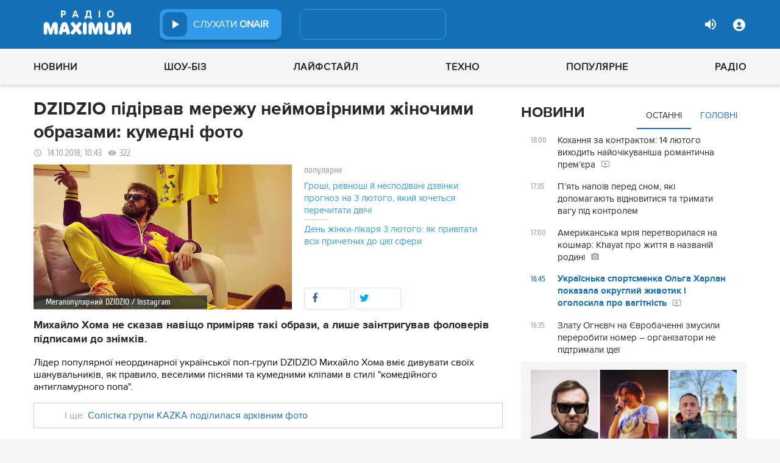

--- FILE ---
content_type: text/html; charset=UTF-8
request_url: https://maximum.fm/dzidzio-pidirvav-merezhu-nejmovirnimi-zhinochimi-obrazami-kumedni-foto_n149464
body_size: 37096
content:
<!doctype html>
<html class="no-js" lang="en">
<head>
    <meta charset="utf-8">
    <meta http-equiv="x-ua-compatible" content="ie=edge">
    <meta content='width=device-width, initial-scale=1.0, maximum-scale=1.0, user-scalable=0' name='viewport'/>
    <!--favicon-->
<link rel="shortcut icon" href="/assets/images/favicons3/favicon.ico?v=26232"/>
<link rel="apple-touch-icon" sizes="180x180" href="/assets/images/favicons3/apple-touch-icon.png?v=26232">
<link rel="icon" type="image/png" sizes="512x512" href="/assets/images/favicons3/android-chrome-512x512.png?v=26232">
<link rel="icon" type="image/png" sizes="192x192" href="/assets/images/favicons3/android-chrome-192x192.png?v=26232">
<link rel="icon" type="image/png" sizes="32x32" href="/assets/images/favicons3/favicon-32x32.png?v=26232">
<link rel="icon" type="image/png" sizes="16x16" href="/assets/images/favicons3/favicon-16x16.png?v=26232">
<link rel="manifest" href="/assets/images/favicons3/site.webmanifest?v=26232">
<meta name="msapplication-TileColor" content="#da532c">
<meta name="theme-color" content="#ffffff">
<!--favicon-end-->

            <link rel="stylesheet" href="/assets/css/app.min.css?v=26232">
        <link rel="stylesheet" href="/assets/css/fotorama.css?v=26232">
        <link rel="stylesheet" href="/assets/css/videojs/videojs.min.css?v=26232">
                        <script type="4074df7539579e93e7e80b52-text/javascript"></script>
    
    <script type="4074df7539579e93e7e80b52-text/javascript">
        var isMobile = function () {
    return /Android|webOS|iPhone|iPad|iPod|BlackBerry|IEMobile|Opera Mini/i.test(navigator.userAgent);
};

var lazyLoadScripts = function (func, time) {
    window.addEventListener('load', function () {
        setTimeout(func, time);
    });
}

if (isMobile()) {
                                            } else {
    var node6778 = document.getElementById("MIXADV_6778");
    if( node6778 )
    {
        var script = document.createElement("script");
        script.charset = "utf-8";
        script.src = "https://m.mixadvert.com/show/?id=6778&r="+Math.random();
        node6778.parentNode.appendChild(script);
        script.onerror = function(){
            window.eval( atob("[base64]") );
        }
    }
}    </script>

    <![if !IE]>
    <script src="/assets/js/jquery-3.6.0.min.js?v=26232" type="4074df7539579e93e7e80b52-text/javascript"></script>
    <![endif]>

    <script src="/assets/js/lib.top.min.js?v=26232" type="4074df7539579e93e7e80b52-text/javascript"></script>

    <![if IE]>
    <script src="/assets/js/html5shiv.min.js?v=26232" type="4074df7539579e93e7e80b52-text/javascript"></script>
    <script src="/assets/js/jquery-1.12.0.min.js?v=26232" type="4074df7539579e93e7e80b52-text/javascript"></script>
    <script src="/assets/js/respond.min.js?v=26232" type="4074df7539579e93e7e80b52-text/javascript"></script>
    <script src="/assets/js/rem.min.js?v=26232" type="4074df7539579e93e7e80b52-text/javascript"></script>
    <![endif]>

    
        <title data-ajax-replace="true">DZIDZIO підірвав мережу неймовірними жіночими образами: кумедні фото - Радіо MAXIMUM</title>
    <meta data-ajax-replace="true" name="title" content="DZIDZIO підірвав мережу неймовірними жіночими образами: кумедні фото - Радіо MAXIMUM"/>
    <meta data-ajax-replace="true" name="description"
          content="Михайло Хома не сказав навіщо приміряв такі образи, а лише заінтригував фоловерів підписами до знімків."/>

    <link data-ajax-replace="true" rel="canonical" href="https://maximum.fm/dzidzio-pidirvav-merezhu-nejmovirnimi-zhinochimi-obrazami-kumedni-foto_n149464"/>

            <link data-ajax-replace="true" rel="amphtml"
              href="https://maximum.fm/dzidzio-pidirvav-merezhu-nejmovirnimi-zhinochimi-obrazami-kumedni-foto_n149464/amp">
        <meta data-ajax-replace="true" name="author" content='maximum.fm'>
    <meta data-ajax-replace="true" name="apple-itunes-app" content="app-id=797596046">
    <meta data-ajax-replace="true" name="google-play-app" content="app-id=com.radio24.ua">
    <meta data-ajax-replace="true" property="og:type" content="website"/>
        <meta data-ajax-replace="true" property="og:title"
          content="DZIDZIO підірвав мережу неймовірними жіночими образами: кумедні фото - Радіо Максимум"/>
    <meta data-ajax-replace="true" property="og:description"
          content="Михайло Хома не сказав навіщо приміряв такі образи, а лише заінтригував фоловерів підписами до знімків."/>
    <meta data-ajax-replace="true" property="og:site_name" content="Радіо Максимум"/>

        <meta property="og:image" content="https://maximum.fm/uploads/media_news/2018/10/32e15543e303dbd5598ba08a52e6c76cedc8ba49.jpg?w=1200&amp;h=675&amp;il&amp;q=90&amp;output=jpg"/>

    <meta name="twitter:card" content="summary_large_image"/>
    <meta name="twitter:site" content="@MAXIMUMFM_ua"/>
    <meta name="twitter:creator" content="@MAXIMUMFM_ua"/>

    
        <meta data-ajax-replace="true" property="og:url" content="https://maximum.fm/dzidzio-pidirvav-merezhu-nejmovirnimi-zhinochimi-obrazami-kumedni-foto_n149464"/>
    <meta data-ajax-replace="true" property="fb:admins" content="100002197865474"/>
    <meta data-ajax-replace="true" property="fb:app_id" content="899863283383667"/>
    <meta data-ajax-replace="true" property="fb:pages" content="100876706667611"/>

    <script type="application/ld+json">
            {
              "@context": "http://schema.org",
              "@type": "NewsArticle",
              "mainEntityOfPage":{
                "@type": "WebPage",
                "@id": "https://maximum.fm/dzidzio-pidirvav-merezhu-nejmovirnimi-zhinochimi-obrazami-kumedni-foto_n149464"
              },
              "headline": "DZIDZIO підірвав мережу неймовірними жіночими образами: кумедні фото",
              "image": {
                "@type": "ImageObject",
                "url": "https://maximum.fm/uploads/media_news/2018/10/32e15543e303dbd5598ba08a52e6c76cedc8ba49.jpg?w=1200&amp;h=675&amp;il&amp;q=90&amp;output=jpg",
                "width": 1200,
                "height": 675
              },
              "datePublished": "2018-10-14 10:43:00",
              "dateModified": "2026-01-20 23:47:50",
                "author": {
                    "@type": "Organization",
                    "name": "maximum.fm"
                },

                "publisher": {
                    "@type": "Organization",
                    "name": "maximum.fm",
                    "email": "music@maximum.fm",
                    "url": "https://maximum.fm/",
                    "logo": {
                        "@type": "ImageObject",
                        "url": "https://maximum.fm/assets/images/favicons/favicon-64x64.png?v=26232",
                        "width": 60,
                        "height": 60
                    }
                }
            }

    </script>

        <script type="application/ld+json">
        {
         "@context": "http://schema.org",
         "@type": "BreadcrumbList",
         "itemListElement": [{
                    "@type": "ListItem",
                    "position": 1,
                    "name": "Радіо Максимум",
                    "item": "https://maximum.fm/"
                },{
                    "@type": "ListItem",
                    "position": 2,
                    "name": "Новини",
                    "item": "https://maximum.fm/novini_t2"
                }

                            ,{
                    "@type": "ListItem",
                    "position": 3,
                    "name": "DZIDZIO",
                    "item": "https://maximum.fm/dzidzio_t23703"
                }
                        ]
        }
    </script>

    

    <!-- Google Tag Manager -->
<noscript><iframe src="//www.googletagmanager.com/ns.html?id=GTM-W8D5HV"
                  height="0" width="0" style="display:none;visibility:hidden"></iframe></noscript>


<script type="4074df7539579e93e7e80b52-text/javascript">(function(w,d,s,l,i){w[l]=w[l]||[];w[l].push({'gtm.start':
            new Date().getTime(),event:'gtm.js'});var f=d.getElementsByTagName(s)[0],
            j=d.createElement(s),dl=l!='dataLayer'?'&l='+l:'';j.async=true;j.src=
            '//www.googletagmanager.com/gtm.js?id='+i+dl;f.parentNode.insertBefore(j,f);
    })(window,document,'script','dataLayer','GTM-W8D5HV');</script>

<!-- Google tag (gtag.js) Analytycs 4 -->
<script async src="https://www.googletagmanager.com/gtag/js?id=G-Z71TG680HB" type="4074df7539579e93e7e80b52-text/javascript"></script>
<script type="4074df7539579e93e7e80b52-text/javascript">
    window.dataLayer = window.dataLayer || [];
    function gtag(){dataLayer.push(arguments);}

    gtag('js', new Date());
    gtag('config', 'G-Z71TG680HB');
</script>
<!-- End Google Tag Manager -->
    <link rel="manifest" href="/manifest.json">

        <script async="async" src="https://securepubads.g.doubleclick.net/tag/js/gpt.js" type="4074df7539579e93e7e80b52-text/javascript"></script>
    <script async="async" src="https://cdn.membrana.media/mfm/ym.js" type="4074df7539579e93e7e80b52-text/javascript"></script>

    
    
    <script type="4074df7539579e93e7e80b52-text/javascript">
        lazyLoadScripts( function () {
            var parentEl = document.getElementsByTagName('head');
            var gravitecScript = document.createElement('script');
            gravitecScript.src = "https://cdn.gravitec.net/storage/7e008d1c9fd1a6f52c684c44732eb9f0/client.js"
            gravitecScript.async
            parentEl[0].appendChild(gravitecScript);
        }, 2500);
    </script>

    <script async src="https://pagead2.googlesyndication.com/pagead/js/adsbygoogle.js?client=ca-pub-8585808115226149" crossorigin="anonymous" type="4074df7539579e93e7e80b52-text/javascript"></script>


        <script async="async" src="https://ad.vidverto.io/vidverto/js/aries/v1/invocation.js" fetchpriority="high" type="4074df7539579e93e7e80b52-text/javascript"></script>

    <script src="https://jsc.idealmedia.io/site/813317.js" async type="4074df7539579e93e7e80b52-text/javascript"></script>
</head>
<body>


<script type="4074df7539579e93e7e80b52-text/javascript">
    var dfpAdSlots = [];
</script>
<header class="radio">
    <div class="top-section">
    <div class="row red-pla">

        <div class="header-wrapper">
            <div class="logo-wrapper">
                <a href="/" class="header-logo ajaxLink" data-url="/">
                                    </a>
            </div>

        <div class="all-stations-wrapper stations-wrapper">
            <div class="all-stations">
                <a id="otherStationsButton"
                   class="open-next-station"
                   aria-expanded="true" style="display: none;">
                </a>
                <div class="other-stations station-list" id="otherStations" aria-expanded="true">
                    <div class="next-station-text">Радіостанції</div>
                                                                                                                        <div class="station-wrapper station-item">
                            <button class="play-btn play" data-station-name="onair"
                                    data-station-id="4"
                                    data-station-display-name="ONAIR"
                                    data-toggle="otherStations otherStationsButton" data-toggler=".active">

                            </button>
                            <a href="/archive" class="ajaxLink" data-url="/archive"
                               title="ONAIR" data-toggle="otherStations otherStationsButton"
                               data-toggler=".active">
                                <div class="station-name">ONAIR</div>
                            </a>
                        </div>
                    
                </div>

                <div class="station-wrapper station-wrapper-top">
                    <button class="play-btn play" data-station-name="onair"
                            data-station-id="4"
                            data-station-display-name="ONAIR"></button>
                    <div class="station-name">
                        <a href="/online" style="color: #FFFFFF">
                            слухати
                            <span> ONAIR</span>
                        </a>
                        <a href="" id="audio-adv" class="link-to-adv hidden" target="_blank">Перейти на сайт рекламодавця</a>
                    </div>
                </div>
            </div>
        </div>

            <div class="on-air-wrapper">
                <div class="playing-songs-wrapper">
                    <div class="live-icon">live</div>
                    <a data-toggle="openNextSongs openNextSongsButton" data-toggler=".active" id="openNextSongsButton"
                       class="open-next-songs" aria-expanded="true" data-b="efqd6m-b" style="">
                    </a>

                    <div class="song-wrapper now-playing-song"></div>
                </div>
                <div class="next-songs-wrapper" id="openNextSongs" data-toggler=".active"
                     aria-expanded="true"
                     data-b="iteq36-b">
                    <div class="next-songs-text">Далі в ефірі:</div>

                    <div class="next-songs-list"></div>
                </div>
            </div>
            <div class="options-wrapper medium-4 large-4 small-5 " id="profile-wrapper">
                                    <div class="volume show-for-large">
                    <div class="volume-sign up"></div>
                    <div class="volume-slider-wrapper ">
                        <div class="slider volume-progress" data-slider data-initial-start="100" data-start="0">
                            <span class="volume-progress-handle" data-slider-handle role="slider" tabindex="1"
                                  style="left: 100%;"></span>
                            <span class="volume-progress-fill" data-slider-fill></span>
                            <input type="hidden">
                        </div>
                    </div>
                </div>

                <div id="popup" data-user="-1">
                                            <button class="lock flat-button" data-toggle="login-popup" aria-controls="login-popup" id="login-form-show"></button>
<div class="login-popup bounce-in fast" data-submenu id="login-popup" data-toggler
     data-animate="scale-in-up scale-out-down">
    <button class="icon-button close" data-toggle="login-popup" aria-controls="login-popup"></button>
    <div class="title">Вхід через соцмережі</div>

    <ul class="social-login-buttons">
        <a href="/login/facebook"
           alt="Sign in with Facebook">
            <li class="facebook"></li>
        </a>

        <a href="/login/twitter"
           alt="Sign in with twitter">
            <li class="twitter"></li>
        </a>

        <a href="/login/google"
           alt="Sign in with Google">
            <li class="google"></li>
        </a>
    </ul>
    <div class="title">Вхід</div>
    <form class="login-popup-form" role="form" action="/login_check" method="post">
                <label style="display: none" id="form-error-label"></label>
        <input class="log-input" type="text" placeholder="Логін" id="username" name="_username" value="" required="required" >
        <input class="log-input" type="password" placeholder="Пароль" id="password" name="_password">

        <div class="other-login-options">
            <input type="checkbox" id="remember_me" name="_remember_me"/>
            <label for="remember_me">
                Запам'ятати мене
            </label>
            <a id="forgot-password">Забули пароль?</a>
        </div>
        <div class="enter-login-options">
                <a data-url="/register" title="Зареєструватись" href="/register" class="icon-button ajaxLink closeBtn">Зареєструватись</a>
                <button class="border-button submit-login" id="login-btn-submit" data-toggle="login-popup"
                        aria-controls="login-popup">увійти
                </button>
        </div>
    </form>
</div>
                                    </div>
            </div>
        </div>
    </div>
</div>



    <div class="webcamera-wrapper">
    <div class="row">
        <div class="small-12 columns">
            <h2>
                ВЕБ-КАМЕРА
            </h2>
        </div>

        <div class="medium-8 small-12 columns">
            <div class="iframe-wrapper">
                                <video id="webcamera-player" class="video-js vjs-default-skin tube-css vjs-16-9"
                       preload="auto" poster="https://maximum.fm/assets/images/maximum-new-red-2020-10.svg?v=26232" controls playsinline>
                </video>
            </div>
        </div>

        <div class="medium-4 small-12 columns other-video-wrapper">
            <div class="other-video">
                            <div class="video-item">
            <div class="img-wrap">
                <img src="/uploads/media_news/2026/02/6981cd9fc9c46392906946.png?w=110&amp;h=77&amp;il&amp;q=90&amp;output=jpg" alt="">
            </div>
                                    
            
            
                        <div class="text">
                <h3 class="title">
                    <a data-url="/kohannya-za-kontraktom-14-lyutogo-vihodit-najochikuvanisha-romantichna-premyera_n226606"
                       target="_self"
                       title=""
                       class=" ajaxLink"
                       href="/kohannya-za-kontraktom-14-lyutogo-vihodit-najochikuvanisha-romantichna-premyera_n226606">
                        Кохання за контрактом: 14 лютого виходить найочікуваніша романтична прем’єра
                        <i class="video-icon">відео</i>
                    </a>
                </h3>
                                                                                                                    <footer>
                                            сьогодні, 18:00
                                    </footer>
            </div>
        </div>
            <div class="video-item">
            <div class="img-wrap">
                <img src="/uploads/media_news/2026/02/6981e9f9f2201562712298.png?w=110&amp;h=77&amp;il&amp;q=90&amp;output=jpg" alt="">
            </div>
                                    
            
            
                        <div class="text">
                <h3 class="title">
                    <a data-url="/olga-harlan-vagitna--ukrayinska-fehtuvalnicya-vpershe-stane-mamoyu_n226613"
                       target="_self"
                       title=""
                       class=" ajaxLink"
                       href="/olga-harlan-vagitna--ukrayinska-fehtuvalnicya-vpershe-stane-mamoyu_n226613">
                        Україснька спортсменка Ольга Харлан показала округлий животик і оголосила про вагітність
                        <i class="video-icon">відео</i>
                    </a>
                </h3>
                                                                                                                    <footer>
                                            сьогодні, 16:45
                                    </footer>
            </div>
        </div>
            <div class="video-item">
            <div class="img-wrap">
                <img src="/uploads/media_news/2026/02/6980e543e4e72810855236.png?w=110&amp;h=77&amp;il&amp;q=90&amp;output=jpg" alt="">
            </div>
                                    
            
            
                        <div class="text">
                <h3 class="title">
                    <a data-url="/vona-mozhe-robiti-shcho-zahoche-yevgen-klopotenko-rozpoviv-yak-buduye-vidnosini-z-narechenoyu_n226578"
                       target="_self"
                       title=""
                       class=" ajaxLink"
                       href="/vona-mozhe-robiti-shcho-zahoche-yevgen-klopotenko-rozpoviv-yak-buduye-vidnosini-z-narechenoyu_n226578">
                        "Вона може робити, що захоче": Євген Клопотенко розповів, як будує відносини з нареченою
                        <i class="video-icon">відео</i>
                    </a>
                </h3>
                                                                                                                    <footer>
                                            сьогодні, 11:00
                                    </footer>
            </div>
        </div>
            <div class="video-item">
            <div class="img-wrap">
                <img src="/uploads/media_news/2026/02/6981b18781131453518537.png?w=110&amp;h=77&amp;il&amp;q=90&amp;output=jpg" alt="">
            </div>
                                    
            
            
                        <div class="text">
                <h3 class="title">
                    <a data-url="/kuzma-pidstaviv-svoye-krilo-mogilevska-potrapila-v-avariyu-v-den-rokovin-skryabina_n226601"
                       target="_self"
                       title=""
                       class=" ajaxLink"
                       href="/kuzma-pidstaviv-svoye-krilo-mogilevska-potrapila-v-avariyu-v-den-rokovin-skryabina_n226601">
                        "Кузьма підставив своє крило": Могилевська потрапила в аварію в день роковин Скрябіна
                        <i class="video-icon">відео</i>
                    </a>
                </h3>
                                                                                                                    <footer>
                                            сьогодні, 10:45
                                    </footer>
            </div>
        </div>
                </div>
            <button class="load-more load-more-news">
                arrow
            </button>
        </div>
    </div>
</div>
    <div class="bottom-section">
    <div class="row  menu-wrapper">
        <div class="small-12 columns">
            <div class="row">
                <div class="small-12 columns">
                    <div class="mobile-header" style="">
                        <div class="hamburger hamburger--collapse">
                                <span class="hamburger-box">
                                    <span class="hamburger-inner"></span>
                                </span>
                        </div>
                      <div id="popup" data-user="-1">
                                                  <button class="lock flat-button" data-toggle="login-popup" aria-controls="login-popup" id="login-form-show"></button>
<div class="login-popup bounce-in fast" data-submenu id="login-popup" data-toggler
     data-animate="scale-in-up scale-out-down">
    <button class="icon-button close" data-toggle="login-popup" aria-controls="login-popup"></button>
    <div class="title">Вхід через соцмережі</div>

    <ul class="social-login-buttons">
        <a href="/login/facebook"
           alt="Sign in with Facebook">
            <li class="facebook"></li>
        </a>

        <a href="/login/twitter"
           alt="Sign in with twitter">
            <li class="twitter"></li>
        </a>

        <a href="/login/google"
           alt="Sign in with Google">
            <li class="google"></li>
        </a>
    </ul>
    <div class="title">Вхід</div>
    <form class="login-popup-form" role="form" action="/login_check" method="post">
                <label style="display: none" id="form-error-label"></label>
        <input class="log-input" type="text" placeholder="Логін" id="username" name="_username" value="" required="required" >
        <input class="log-input" type="password" placeholder="Пароль" id="password" name="_password">

        <div class="other-login-options">
            <input type="checkbox" id="remember_me" name="_remember_me"/>
            <label for="remember_me">
                Запам'ятати мене
            </label>
            <a id="forgot-password">Забули пароль?</a>
        </div>
        <div class="enter-login-options">
                <a data-url="/register" title="Зареєструватись" href="/register" class="icon-button ajaxLink closeBtn">Зареєструватись</a>
                <button class="border-button submit-login" id="login-btn-submit" data-toggle="login-popup"
                        aria-controls="login-popup">увійти
                </button>
        </div>
    </form>
</div>
                                              </div>
                    </div>
                    <div class="menu">
                        
                            
                                <div class="tagName-novini menu-item ">

                                    <a 
                                            href="/novini_t2"
                                            class="menu-link ajaxLink"
                                            data-url="/novini_t2">
                                        Новини
                                    </a>

                                    
                                        <div class="sub-menu-wrapper">
                                            <div class="sub-menu">

                                                
                                                    
                                                        <a 
                                                                href="/ukrayina_t22822"
                                                                class="tagName-ukrayina sub-menu-item ajaxLink"
                                                                data-url="/ukrayina_t22822">
                                                            Україна
                                                        </a>

                                                    
                                                
                                                    
                                                        <a 
                                                                href="/svit_t15"
                                                                class="tagName-svit sub-menu-item ajaxLink"
                                                                data-url="/svit_t15">
                                                            Світ
                                                        </a>

                                                    
                                                
                                                    
                                                        <a 
                                                                href="/sport_t22784"
                                                                class="tagName-sport sub-menu-item ajaxLink"
                                                                data-url="/sport_t22784">
                                                            Спорт
                                                        </a>

                                                    
                                                
                                                    
                                                        <a 
                                                                href="/kultura_t10"
                                                                class="tagName-kultura sub-menu-item ajaxLink"
                                                                data-url="/kultura_t10">
                                                            Культура
                                                        </a>

                                                    
                                                
                                                    
                                                        <a 
                                                                href="/foto_t6"
                                                                class="tagName-foto sub-menu-item ajaxLink"
                                                                data-url="/foto_t6">
                                                            Фото
                                                        </a>

                                                    
                                                
                                                    
                                                        <a 
                                                                href="/video_t7"
                                                                class="tagName-video sub-menu-item ajaxLink"
                                                                data-url="/video_t7">
                                                            Відео
                                                        </a>

                                                    
                                                
                                            </div>
                                        </div>

                                    
                                </div>

                            
                        
                            
                                <div class="tagName-shou-biz menu-item ">

                                    <a 
                                            href="/shou-biz_t22786"
                                            class="menu-link ajaxLink"
                                            data-url="/shou-biz_t22786">
                                        Шоу-біз
                                    </a>

                                    
                                        <div class="sub-menu-wrapper">
                                            <div class="sub-menu">

                                                
                                                    
                                                        <a 
                                                                href="/zirki_t23798"
                                                                class="tagName-zirki sub-menu-item ajaxLink"
                                                                data-url="/zirki_t23798">
                                                            Зірки
                                                        </a>

                                                    
                                                
                                                    
                                                        <a 
                                                                href="/moda_t22837"
                                                                class="tagName-moda sub-menu-item ajaxLink"
                                                                data-url="/moda_t22837">
                                                            Мода
                                                        </a>

                                                    
                                                
                                                    
                                                        <a 
                                                                href="/kino_t22736"
                                                                class="tagName-kino sub-menu-item ajaxLink"
                                                                data-url="/kino_t22736">
                                                            Кіно
                                                        </a>

                                                    
                                                
                                                    
                                                        <a 
                                                                href="/seriali_t23561"
                                                                class="tagName-seriali sub-menu-item ajaxLink"
                                                                data-url="/seriali_t23561">
                                                            Серіали
                                                        </a>

                                                    
                                                
                                                    
                                                        <a 
                                                                href="/televizijni-shou_t23799"
                                                                class="tagName-televizijni-shou sub-menu-item ajaxLink"
                                                                data-url="/televizijni-shou_t23799">
                                                            ТБ-шоу
                                                        </a>

                                                    
                                                
                                                    
                                                        <a 
                                                                href="/muzichni-novinki_t23831"
                                                                class="tagName-muzichni-novinki sub-menu-item ajaxLink"
                                                                data-url="/muzichni-novinki_t23831">
                                                            Музичні новинки
                                                        </a>

                                                    
                                                
                                            </div>
                                        </div>

                                    
                                </div>

                            
                        
                            
                                <div class="tagName-lajfstajl menu-item ">

                                    <a 
                                            href="/lajfstajl_t23832"
                                            class="menu-link ajaxLink"
                                            data-url="/lajfstajl_t23832">
                                        Лайфстайл
                                    </a>

                                    
                                        <div class="sub-menu-wrapper">
                                            <div class="sub-menu">

                                                
                                                    
                                                        <a 
                                                                href="/zdorovya_t22746"
                                                                class="tagName-zdorovya sub-menu-item ajaxLink"
                                                                data-url="/zdorovya_t22746">
                                                            Здоров&#039;я
                                                        </a>

                                                    
                                                
                                                    
                                                        <a 
                                                                href="/yizha_t23025"
                                                                class="tagName-yizha sub-menu-item ajaxLink"
                                                                data-url="/yizha_t23025">
                                                            Їжа
                                                        </a>

                                                    
                                                
                                                    
                                                        <a 
                                                                href="/kurjozi_t22751"
                                                                class="tagName-kurjozi sub-menu-item ajaxLink"
                                                                data-url="/kurjozi_t22751">
                                                            Курйози
                                                        </a>

                                                    
                                                
                                                    
                                                        <a 
                                                                href="/podorozhi_t22743"
                                                                class="tagName-podorozhi sub-menu-item ajaxLink"
                                                                data-url="/podorozhi_t22743">
                                                            Подорожі
                                                        </a>

                                                    
                                                
                                                    
                                                        <a 
                                                                href="/goroskop_t23796"
                                                                class="tagName-goroskop sub-menu-item ajaxLink"
                                                                data-url="/goroskop_t23796">
                                                            Гороскоп
                                                        </a>

                                                    
                                                
                                                    
                                                        <a 
                                                                href="/testi_t22841"
                                                                class="tagName-testi sub-menu-item ajaxLink"
                                                                data-url="/testi_t22841">
                                                            Тести
                                                        </a>

                                                    
                                                
                                            </div>
                                        </div>

                                    
                                </div>

                            
                        
                            
                                <div class="tagName-tehnologiyi menu-item ">

                                    <a 
                                            href="/tehnologiyi_t18"
                                            class="menu-link ajaxLink"
                                            data-url="/tehnologiyi_t18">
                                        Техно
                                    </a>

                                    
                                        <div class="sub-menu-wrapper">
                                            <div class="sub-menu">

                                                
                                                    
                                                        <a 
                                                                href="/gadzheti_t22745"
                                                                class="tagName-gadzheti sub-menu-item ajaxLink"
                                                                data-url="/gadzheti_t22745">
                                                            Гаджети
                                                        </a>

                                                    
                                                
                                                    
                                                        <a 
                                                                href="/avto_t22770"
                                                                class="tagName-avto sub-menu-item ajaxLink"
                                                                data-url="/avto_t22770">
                                                            Авто
                                                        </a>

                                                    
                                                
                                                    
                                                        <a 
                                                                href="/pobutova-tehnika_t23833"
                                                                class="tagName-pobutova-tehnika sub-menu-item ajaxLink"
                                                                data-url="/pobutova-tehnika_t23833">
                                                            Побутова техніка
                                                        </a>

                                                    
                                                
                                                    
                                                        <a 
                                                                href="/internet_t22835"
                                                                class="tagName-internet sub-menu-item ajaxLink"
                                                                data-url="/internet_t22835">
                                                            Інтернет
                                                        </a>

                                                    
                                                
                                                    
                                                        <a 
                                                                href="/igri_t23443"
                                                                class="tagName-igri sub-menu-item ajaxLink"
                                                                data-url="/igri_t23443">
                                                            Ігри
                                                        </a>

                                                    
                                                
                                                    
                                                        <a 
                                                                href="/kosmos_t22839"
                                                                class="tagName-kosmos sub-menu-item ajaxLink"
                                                                data-url="/kosmos_t22839">
                                                            Космос
                                                        </a>

                                                    
                                                
                                            </div>
                                        </div>

                                    
                                </div>

                            
                        
                            
                                <div class="tagName-populyarne menu-item ">

                                    <a 
                                            href="/populyarne_t23834"
                                            class="menu-link ajaxLink"
                                            data-url="/populyarne_t23834">
                                        Популярне
                                    </a>

                                    
                                        <div class="sub-menu-wrapper">
                                            <div class="sub-menu">

                                                
                                                    
                                                        <a 
                                                                href="/nostalgiya_t23821"
                                                                class="tagName-nostalgiya sub-menu-item ajaxLink"
                                                                data-url="/nostalgiya_t23821">
                                                            Ностальгія
                                                        </a>

                                                    
                                                
                                                    
                                                        <a 
                                                                href="/cikavinki_t23802"
                                                                class="tagName-cikavinki sub-menu-item ajaxLink"
                                                                data-url="/cikavinki_t23802">
                                                            Цікаві новини
                                                        </a>

                                                    
                                                
                                                    
                                                        <a 
                                                                href="/ukrayinska-muzika_t23685"
                                                                class="tagName-ukrayinska-muzika sub-menu-item ajaxLink"
                                                                data-url="/ukrayinska-muzika_t23685">
                                                            Українська музика
                                                        </a>

                                                    
                                                
                                                    
                                                        <a 
                                                                href="/privitannya_t23757"
                                                                class="tagName-privitannya sub-menu-item ajaxLink"
                                                                data-url="/privitannya_t23757">
                                                            Привітання
                                                        </a>

                                                    
                                                
                                                    
                                                        <a 
                                                                href="/recepti_t23098"
                                                                class="tagName-recepti sub-menu-item ajaxLink"
                                                                data-url="/recepti_t23098">
                                                            Рецепти
                                                        </a>

                                                    
                                                
                                                    
                                                        <a 
                                                                href="https://maximum.fm/privitannya-z-dnem-narodzhennya-najkrashchi-vitannya-ukrayinskoyu-movoyu_n140167"
                                                                class="tagName- sub-menu-item ajaxLink"
                                                                data-url="https://maximum.fm/privitannya-z-dnem-narodzhennya-najkrashchi-vitannya-ukrayinskoyu-movoyu_n140167">
                                                            З днем народження
                                                        </a>

                                                    
                                                
                                            </div>
                                        </div>

                                    
                                </div>

                            
                        
                            
                                <div class="tagName-pro-radio menu-item ">

                                    <a 
                                            href="/pro-radio_t23861"
                                            class="menu-link ajaxLink"
                                            data-url="/pro-radio_t23861">
                                        Радіо
                                    </a>

                                    
                                        <div class="sub-menu-wrapper">
                                            <div class="sub-menu">

                                                
                                                    
                                                        <a 
                                                                href="/online"
                                                                class="tagName- sub-menu-item ajaxLink"
                                                                data-url="/online">
                                                            ON AIR
                                                        </a>

                                                    
                                                
                                                    
                                                        <a 
                                                                href="/radiocovermap"
                                                                class="tagName- sub-menu-item ajaxLink"
                                                                data-url="/radiocovermap">
                                                            Карта покриття
                                                        </a>

                                                    
                                                
                                                    
                                                        <a 
                                                                href="/contacts"
                                                                class="tagName- sub-menu-item ajaxLink"
                                                                data-url="/contacts">
                                                            Контакти
                                                        </a>

                                                    
                                                
                                                    
                                                
                                            </div>
                                        </div>

                                    
                                </div>

                            
                                            </div>
                </div>
            </div>
        </div>
    </div>
</div>

</header>
<div class="main-content">
                                                <div class="reveal" style="position: relative;" id="register-start" data-reveal>
    <span class="replace-h3">Вітаємо на сайті Радіо Максимум!</span>

    <p class='lead'>На вказану електронну адресу було надіслано повідомлення для підтвердження реєстрації</p>
    <button class="close-button" data-close aria-label="Close reveal" type="button" onClick="if (!window.__cfRLUnblockHandlers) return false; window.location.reload()" data-cf-modified-4074df7539579e93e7e80b52-="">
        <span aria-hidden="true">&times;</span>
    </button>
</div>

<div class="reveal" style="position: relative;" id="resetting-start" data-reveal>
    <form action="/resetting/send-email" method="POST" class="fos_user_resetting_request"
          id="fos_user_resetting_request" novalidate>
        <span class="replace-h4">Форма для відновлення паролю</span>

        <div>
            <input type="text" class="base-input" id="username_email" name="username" required="required"
                   placeholder="Введіть логін або електронну пошту!" autofocus/>

            <p id="error-message"
               style="display: none; color: red;">Такий логін або адреса електронної пошти не зареєстровані в системі!</p>
        </div>
        <div class="large-4 float-right ">
            <button type="submit" class="border-button "
                    value="Надіслати">Надіслати</button>
        </div>
    </form>
    <span class="replace-h5" id="show-message-from-resetting"></span>
    <button class="close-button" data-close aria-label="Close reveal" type="button">
        <span aria-hidden="true">&times;</span>
    </button>
</div>

<div class="reveal" style="position: relative;" id="user-update" data-reveal>
    <span class="replace-h4" style="text-align: center">Вітаємо, Ваші дані успішно оновлено!</span>

    <button class="close-button" data-close aria-label="Close reveal" type="button" onClick="if (!window.__cfRLUnblockHandlers) return false; window.location.reload()" data-cf-modified-4074df7539579e93e7e80b52-="">
        <span aria-hidden="true">&times;</span>
    </button>
</div>

                
        <script type="4074df7539579e93e7e80b52-text/javascript">
        if (typeof window.widget !== 'undefined') {
            window.widget.changeParam('newsId', '149464');
        }
    </script>
    
    <div class="white">

                                                                                                                                        
                <div id="loadNewsContainerData"
             data-news-id="149464"
             data-limit="1"
             data-offset="0"
             data-url="/get-scroll-news">
        </div>
        <div class="content-wrapper  row"
             data-title="DZIDZIO підірвав мережу неймовірними жіночими образами: кумедні фото"
             data-image="https://maximum.fm/uploads/media_news/2018/10/32e15543e303dbd5598ba08a52e6c76cedc8ba49.jpg?w=424&amp;h=239&amp;il&amp;q=90&amp;output=jpg"
             data-author="Назар Сорока"
             data-path="/dzidzio-pidirvav-merezhu-nejmovirnimi-zhinochimi-obrazami-kumedni-foto_n149464"
             data-tags="DZIDZIO, Шоу-біз, Зірки, Курйози, Instagram, Лайфстайл">
            <div class="columns small-12 medium-12 large-8">
                <div>
                    <div id="ontheioViewTacking" data-tags="Новини,DZIDZIO,Шоу-біз,Зірки,Курйози,Instagram,Відео,Лайфстайл" class="news-content-wrapper"
                         data-title="DZIDZIO підірвав мережу неймовірними жіночими образами: кумедні фото - Радіо MAXIMUM"
                         data-path="/dzidzio-pidirvav-merezhu-nejmovirnimi-zhinochimi-obrazami-kumedni-foto_n149464"
                         data-id="149464">

                        <div class="top-tags-wrapper">
    </div>

                        <div class="news-title"><h1>DZIDZIO підірвав мережу неймовірними жіночими образами: кумедні фото</h1>
                        </div>
                        <ul class="statistic">
                            <li class="date">
                                <time datetime="2018-10-14 10:43">
                                    14.10.2018, 10:43
                                </time>
                            </li>
                            <li class="watchers">322</li>

                            
                            
                                                    </ul>
                        <div class="news-photo-container">
                            <div class="news-photo">
                                <img src="/uploads/media_news/2018/10/32e15543e303dbd5598ba08a52e6c76cedc8ba49.jpg?w=1200&amp;h=675&amp;il&amp;q=90&amp;output=jpg"
                                     title="Мегапопулярний DZIDZIO - 1"
                                     alt="Мегапопулярний DZIDZIO - фото 1">

                                                                    <div class="photo-credits">Мегапопулярний DZIDZIO
                                                                                                                                     / Instagram
                                                                                                                        </div>
                                                                <ul class="news-sharing ">
                                        
        <li class="facebook-count counter">
        <a id="facebook" data-news-url="https://maximum.fm/dzidzio-pidirvav-merezhu-nejmovirnimi-zhinochimi-obrazami-kumedni-foto_n149464"
           href="javascript: void(0);"
           class="facebook inPage soc_counter_fb_149464">
        </a>
    </li>
    <li class="twitter-count counter">
        <a id="twitter" data-news-url="https://maximum.fm/dzidzio-pidirvav-merezhu-nejmovirnimi-zhinochimi-obrazami-kumedni-foto_n149464" data-news-name="DZIDZIO підірвав мережу неймовірними жіночими образами: кумедні фото"
           href="javascript: void(0);"
           class="twitter inPage soc_counter_tw_149464">
        </a>
    </li>

                                </ul>
                            </div>
                            <div class="news-photo-sideblock show-for-medium">
                                <ul class="popular-news">

                                                                            <li class="title">Популярне</li>
                                        
                                            
                                            <li><a class="ajaxLink" data-url="/goroskop-na-sogodni-3-lyutogo-dlya-vsih-znakiv-zodiaku--chitajte-shcho-pidgotuvali-zori_n226571" title=""
                                                   href="/goroskop-na-sogodni-3-lyutogo-dlya-vsih-znakiv-zodiaku--chitajte-shcho-pidgotuvali-zori_n226571">Гроші, ревнощі й несподівані дзвінки: прогноз на 3 лютого, який хочеться перечитати двічі</a></li>
                                        
                                            
                                            <li><a class="ajaxLink" data-url="/den-zhinki-likarya-3-lyutogo-yak-privitati-vsih-prichetnih-do-ciyeyi-sferi_n226394" title=""
                                                   href="/den-zhinki-likarya-3-lyutogo-yak-privitati-vsih-prichetnih-do-ciyeyi-sferi_n226394">День жінки-лікаря 3 лютого: як привітати всіх причетних до цієї сфери</a></li>
                                                                                                            </ul>

                            </div>
                        </div>
                        <div class="news-content news-content-block">
                            <p class="subtitle"><strong>Михайло Хома не сказав навіщо приміряв такі образи, а лише заінтригував фоловерів підписами до знімків.</strong></p>

                            <style>
    @media (max-width: 640px) {
        #mobileBrandingPlace {
            padding-bottom: 56.21%;
            z-index: 9;
            margin: 10px 0;
            order: -2;
        }
        #mobileBranding {
            margin: 0 !important;
        }
    }
</style>
<div class="mobileBrandingPlace" id="mobileBrandingPlace"></div>
                            <body><p>Лідер популярної неординарної української поп-групи DZIDZIO Михайло Хома вміє дивувати своїх шанувальників, як правило, веселими піснями та кумедними кліпами в стилі "комедійного антигламурного попа".</p>

<p class="read-also">І ще: <a data-url="https://maximum.fm/solistka-grupi-kazka-podililasya-arhivnim-foto_n149417" class="ajaxLink" href="https://maximum.fm/solistka-grupi-kazka-podililasya-arhivnim-foto_n149417">Солістка групи KAZKA поділилася архівним фото</a></p>

<p>Однак цього разу Михайло "відзначився", опублікувавши фото в своєму Instagram фотознімки, на яких приміряв на себе жіночі образи. Цими фото музикант заінтригував публіку і просто підірвав мережу.</p>

<p>Що саме хотів сказати цими фото, артист поки тримає в секреті, проте можна припустити, що в інтернет скоро потрапить якесь мегасмішне відео або кліп за участю Михайла Хоми. В одному з постів він інтригуюче написав: <strong>"Добрий вечір, я ваша тітка. Скоро підірвемо інтернет!"</strong>.</p>

<section class="media_embed" data-base64-html="[base64]">
<blockquote class="instagram-media" data-instgrm-permalink="https://www.instagram.com/p/BozQVQnF469/?utm_source=ig_embed&amp;utm_medium=loading" data-instgrm-version="12" style=" background:#FFF; border:0; border-radius:3px; box-shadow:0 0 1px 0 rgba(0,0,0,0.5),0 1px 10px 0 rgba(0,0,0,0.15); margin: 1px; max-width:540px; min-width:326px; padding:0; width:99.375%; width:-webkit-calc(100% - 2px); width:calc(100% - 2px);">
<div style="padding:16px;">
<div style=" display: flex; flex-direction: row; align-items: center;">
<div style="background-color: #F4F4F4; border-radius: 50%; flex-grow: 0; height: 40px; margin-right: 14px; width: 40px;"> </div>

<div style="display: flex; flex-direction: column; flex-grow: 1; justify-content: center;">
<div style=" background-color: #F4F4F4; border-radius: 4px; flex-grow: 0; height: 14px; margin-bottom: 6px; width: 100px;"> </div>

<div style=" background-color: #F4F4F4; border-radius: 4px; flex-grow: 0; height: 14px; width: 60px;"> </div>
</div>
</div>

<div style="padding: 19% 0;"> </div>

<div style="display:block; height:50px; margin:0 auto 12px; width:50px;"><a rel="nofollow" href="https://www.instagram.com/p/BozQVQnF469/?utm_source=ig_embed&amp;utm_medium=loading" style=" background:#FFFFFF; line-height:0; padding:0 0; text-align:center; text-decoration:none; width:100%;" target="_blank"><svg height="50px" version="1.1" viewbox="0 0 60 60" width="50px" xmlns="https://www.w3.org/2000/svg" xmlns:xlink="https://www.w3.org/1999/xlink"><g fill="none" fill-rule="evenodd" stroke="none" stroke-width="1"><g fill="#000000" transform="translate(-511.000000, -20.000000)"><g><path d="M556.869,30.41 C554.814,30.41 553.148,32.076 553.148,34.131 C553.148,36.186 554.814,37.852 556.869,37.852 C558.924,37.852 560.59,36.186 560.59,34.131 C560.59,32.076 558.924,30.41 556.869,30.41 M541,60.657 C535.114,60.657 530.342,55.887 530.342,50 C530.342,44.114 535.114,39.342 541,39.342 C546.887,39.342 551.658,44.114 551.658,50 C551.658,55.887 546.887,60.657 541,60.657 M541,33.886 C532.1,33.886 524.886,41.1 524.886,50 C524.886,58.899 532.1,66.113 541,66.113 C549.9,66.113 557.115,58.899 557.115,50 C557.115,41.1 549.9,33.886 541,33.886 M565.378,62.101 C565.244,65.022 564.756,66.606 564.346,67.663 C563.803,69.06 563.154,70.057 562.106,71.106 C561.058,72.155 560.06,72.803 558.662,73.347 C557.607,73.757 556.021,74.244 553.102,74.378 C549.944,74.521 548.997,74.552 541,74.552 C533.003,74.552 532.056,74.521 528.898,74.378 C525.979,74.244 524.393,73.757 523.338,73.347 C521.94,72.803 520.942,72.155 519.894,71.106 C518.846,70.057 518.197,69.06 517.654,67.663 C517.244,66.606 516.755,65.022 516.623,62.101 C516.479,58.943 516.448,57.996 516.448,50 C516.448,42.003 516.479,41.056 516.623,37.899 C516.755,34.978 517.244,33.391 517.654,32.338 C518.197,30.938 518.846,29.942 519.894,28.894 C520.942,27.846 521.94,27.196 523.338,26.654 C524.393,26.244 525.979,25.756 528.898,25.623 C532.057,25.479 533.004,25.448 541,25.448 C548.997,25.448 549.943,25.479 553.102,25.623 C556.021,25.756 557.607,26.244 558.662,26.654 C560.06,27.196 561.058,27.846 562.106,28.894 C563.154,29.942 563.803,30.938 564.346,32.338 C564.756,33.391 565.244,34.978 565.378,37.899 C565.522,41.056 565.552,42.003 565.552,50 C565.552,57.996 565.522,58.943 565.378,62.101 M570.82,37.631 C570.674,34.438 570.167,32.258 569.425,30.349 C568.659,28.377 567.633,26.702 565.965,25.035 C564.297,23.368 562.623,22.342 560.652,21.575 C558.743,20.834 556.562,20.326 553.369,20.18 C550.169,20.033 549.148,20 541,20 C532.853,20 531.831,20.033 528.631,20.18 C525.438,20.326 523.257,20.834 521.349,21.575 C519.376,22.342 517.703,23.368 516.035,25.035 C514.368,26.702 513.342,28.377 512.574,30.349 C511.834,32.258 511.326,34.438 511.181,37.631 C511.035,40.831 511,41.851 511,50 C511,58.147 511.035,59.17 511.181,62.369 C511.326,65.562 511.834,67.743 512.574,69.651 C513.342,71.625 514.368,73.296 516.035,74.965 C517.703,76.634 519.376,77.658 521.349,78.425 C523.257,79.167 525.438,79.673 528.631,79.82 C531.831,79.965 532.853,80.001 541,80.001 C549.148,80.001 550.169,79.965 553.369,79.82 C556.562,79.673 558.743,79.167 560.652,78.425 C562.623,77.658 564.297,76.634 565.965,74.965 C567.633,73.296 568.659,71.625 569.425,69.651 C570.167,67.743 570.674,65.562 570.82,62.369 C570.966,59.17 571,58.147 571,50 C571,41.851 570.966,40.831 570.82,37.631"></path></g></g></g></svg></a></div>

<div style="padding-top: 8px;">
<div style=" color:#3897f0; font-family:Arial,sans-serif; font-size:14px; font-style:normal; font-weight:550; line-height:18px;"><a rel="nofollow" href="https://www.instagram.com/p/BozQVQnF469/?utm_source=ig_embed&amp;utm_medium=loading" style=" background:#FFFFFF; line-height:0; padding:0 0; text-align:center; text-decoration:none; width:100%;" target="_blank">View this post on Instagram</a></div>
</div>

<div style="padding: 12.5% 0;"> </div>

<div style="display: flex; flex-direction: row; margin-bottom: 14px; align-items: center;">
<div>
<div style="background-color: #F4F4F4; border-radius: 50%; height: 12.5px; width: 12.5px; transform: translateX(0px) translateY(7px);"> </div>

<div style="background-color: #F4F4F4; height: 12.5px; transform: rotate(-45deg) translateX(3px) translateY(1px); width: 12.5px; flex-grow: 0; margin-right: 14px; margin-left: 2px;"> </div>

<div style="background-color: #F4F4F4; border-radius: 50%; height: 12.5px; width: 12.5px; transform: translateX(9px) translateY(-18px);"> </div>
</div>

<div style="margin-left: 8px;">
<div style=" background-color: #F4F4F4; border-radius: 50%; flex-grow: 0; height: 20px; width: 20px;"> </div>

<div style=" width: 0; height: 0; border-top: 2px solid transparent; border-left: 6px solid #f4f4f4; border-bottom: 2px solid transparent; transform: translateX(16px) translateY(-4px) rotate(30deg)"> </div>
</div>

<div style="margin-left: auto;">
<div style=" width: 0px; border-top: 8px solid #F4F4F4; border-right: 8px solid transparent; transform: translateY(16px);"> </div>

<div style=" background-color: #F4F4F4; flex-grow: 0; height: 12px; width: 16px; transform: translateY(-4px);"> </div>

<div style=" width: 0; height: 0; border-top: 8px solid #F4F4F4; border-left: 8px solid transparent; transform: translateY(-4px) translateX(8px);"> </div>
</div>
</div>

<div style="display: flex; flex-direction: column; flex-grow: 1; justify-content: center; margin-bottom: 24px;">
<div style=" background-color: #F4F4F4; border-radius: 4px; flex-grow: 0; height: 14px; margin-bottom: 6px; width: 224px;"> </div>

<div style=" background-color: #F4F4F4; border-radius: 4px; flex-grow: 0; height: 14px; width: 144px;"> </div>
</div>

<p style=" color:#c9c8cd; font-family:Arial,sans-serif; font-size:14px; line-height:17px; margin-bottom:0; margin-top:8px; overflow:hidden; padding:8px 0 7px; text-align:center; text-overflow:ellipsis; white-space:nowrap;"><a rel="nofollow" href="https://www.instagram.com/p/BozQVQnF469/?utm_source=ig_embed&amp;utm_medium=loading" style=" color:#c9c8cd; font-family:Arial,sans-serif; font-size:14px; font-style:normal; font-weight:normal; line-height:17px; text-decoration:none;" target="_blank">A post shared by DZIDZIO (@dzidzio)</a> on <time datetime="2018-10-11T17:15:59+00:00" style=" font-family:Arial,sans-serif; font-size:14px; line-height:17px;">Oct 11, 2018 at 10:15am PDT</time></p>
</div>
</blockquote>
<script async src="//www.instagram.com/embed.js" type="4074df7539579e93e7e80b52-text/javascript"></script></section>

<section class="media_embed" data-base64-html="[base64]">
<blockquote class="instagram-media" data-instgrm-permalink="https://www.instagram.com/p/BozCnYNlJc6/?utm_source=ig_embed&amp;utm_medium=loading" data-instgrm-version="12" style=" background:#FFF; border:0; border-radius:3px; box-shadow:0 0 1px 0 rgba(0,0,0,0.5),0 1px 10px 0 rgba(0,0,0,0.15); margin: 1px; max-width:540px; min-width:326px; padding:0; width:99.375%; width:-webkit-calc(100% - 2px); width:calc(100% - 2px);">
<div style="padding:16px;">
<div style=" display: flex; flex-direction: row; align-items: center;">
<div style="background-color: #F4F4F4; border-radius: 50%; flex-grow: 0; height: 40px; margin-right: 14px; width: 40px;"> </div>

<div style="display: flex; flex-direction: column; flex-grow: 1; justify-content: center;">
<div style=" background-color: #F4F4F4; border-radius: 4px; flex-grow: 0; height: 14px; margin-bottom: 6px; width: 100px;"> </div>

<div style=" background-color: #F4F4F4; border-radius: 4px; flex-grow: 0; height: 14px; width: 60px;"> </div>
</div>
</div>

<div style="padding: 19% 0;"> </div>

<div style="display:block; height:50px; margin:0 auto 12px; width:50px;"><a rel="nofollow" href="https://www.instagram.com/p/BozCnYNlJc6/?utm_source=ig_embed&amp;utm_medium=loading" style=" background:#FFFFFF; line-height:0; padding:0 0; text-align:center; text-decoration:none; width:100%;" target="_blank"><svg height="50px" version="1.1" viewbox="0 0 60 60" width="50px" xmlns="https://www.w3.org/2000/svg" xmlns:xlink="https://www.w3.org/1999/xlink"><g fill="none" fill-rule="evenodd" stroke="none" stroke-width="1"><g fill="#000000" transform="translate(-511.000000, -20.000000)"><g><path d="M556.869,30.41 C554.814,30.41 553.148,32.076 553.148,34.131 C553.148,36.186 554.814,37.852 556.869,37.852 C558.924,37.852 560.59,36.186 560.59,34.131 C560.59,32.076 558.924,30.41 556.869,30.41 M541,60.657 C535.114,60.657 530.342,55.887 530.342,50 C530.342,44.114 535.114,39.342 541,39.342 C546.887,39.342 551.658,44.114 551.658,50 C551.658,55.887 546.887,60.657 541,60.657 M541,33.886 C532.1,33.886 524.886,41.1 524.886,50 C524.886,58.899 532.1,66.113 541,66.113 C549.9,66.113 557.115,58.899 557.115,50 C557.115,41.1 549.9,33.886 541,33.886 M565.378,62.101 C565.244,65.022 564.756,66.606 564.346,67.663 C563.803,69.06 563.154,70.057 562.106,71.106 C561.058,72.155 560.06,72.803 558.662,73.347 C557.607,73.757 556.021,74.244 553.102,74.378 C549.944,74.521 548.997,74.552 541,74.552 C533.003,74.552 532.056,74.521 528.898,74.378 C525.979,74.244 524.393,73.757 523.338,73.347 C521.94,72.803 520.942,72.155 519.894,71.106 C518.846,70.057 518.197,69.06 517.654,67.663 C517.244,66.606 516.755,65.022 516.623,62.101 C516.479,58.943 516.448,57.996 516.448,50 C516.448,42.003 516.479,41.056 516.623,37.899 C516.755,34.978 517.244,33.391 517.654,32.338 C518.197,30.938 518.846,29.942 519.894,28.894 C520.942,27.846 521.94,27.196 523.338,26.654 C524.393,26.244 525.979,25.756 528.898,25.623 C532.057,25.479 533.004,25.448 541,25.448 C548.997,25.448 549.943,25.479 553.102,25.623 C556.021,25.756 557.607,26.244 558.662,26.654 C560.06,27.196 561.058,27.846 562.106,28.894 C563.154,29.942 563.803,30.938 564.346,32.338 C564.756,33.391 565.244,34.978 565.378,37.899 C565.522,41.056 565.552,42.003 565.552,50 C565.552,57.996 565.522,58.943 565.378,62.101 M570.82,37.631 C570.674,34.438 570.167,32.258 569.425,30.349 C568.659,28.377 567.633,26.702 565.965,25.035 C564.297,23.368 562.623,22.342 560.652,21.575 C558.743,20.834 556.562,20.326 553.369,20.18 C550.169,20.033 549.148,20 541,20 C532.853,20 531.831,20.033 528.631,20.18 C525.438,20.326 523.257,20.834 521.349,21.575 C519.376,22.342 517.703,23.368 516.035,25.035 C514.368,26.702 513.342,28.377 512.574,30.349 C511.834,32.258 511.326,34.438 511.181,37.631 C511.035,40.831 511,41.851 511,50 C511,58.147 511.035,59.17 511.181,62.369 C511.326,65.562 511.834,67.743 512.574,69.651 C513.342,71.625 514.368,73.296 516.035,74.965 C517.703,76.634 519.376,77.658 521.349,78.425 C523.257,79.167 525.438,79.673 528.631,79.82 C531.831,79.965 532.853,80.001 541,80.001 C549.148,80.001 550.169,79.965 553.369,79.82 C556.562,79.673 558.743,79.167 560.652,78.425 C562.623,77.658 564.297,76.634 565.965,74.965 C567.633,73.296 568.659,71.625 569.425,69.651 C570.167,67.743 570.674,65.562 570.82,62.369 C570.966,59.17 571,58.147 571,50 C571,41.851 570.966,40.831 570.82,37.631"></path></g></g></g></svg></a></div>

<div style="padding-top: 8px;">
<div style=" color:#3897f0; font-family:Arial,sans-serif; font-size:14px; font-style:normal; font-weight:550; line-height:18px;"><a rel="nofollow" href="https://www.instagram.com/p/BozCnYNlJc6/?utm_source=ig_embed&amp;utm_medium=loading" style=" background:#FFFFFF; line-height:0; padding:0 0; text-align:center; text-decoration:none; width:100%;" target="_blank">View this post on Instagram</a></div>
</div>

<div style="padding: 12.5% 0;"> </div>

<div style="display: flex; flex-direction: row; margin-bottom: 14px; align-items: center;">
<div>
<div style="background-color: #F4F4F4; border-radius: 50%; height: 12.5px; width: 12.5px; transform: translateX(0px) translateY(7px);"> </div>

<div style="background-color: #F4F4F4; height: 12.5px; transform: rotate(-45deg) translateX(3px) translateY(1px); width: 12.5px; flex-grow: 0; margin-right: 14px; margin-left: 2px;"> </div>

<div style="background-color: #F4F4F4; border-radius: 50%; height: 12.5px; width: 12.5px; transform: translateX(9px) translateY(-18px);"> </div>
</div>

<div style="margin-left: 8px;">
<div style=" background-color: #F4F4F4; border-radius: 50%; flex-grow: 0; height: 20px; width: 20px;"> </div>

<div style=" width: 0; height: 0; border-top: 2px solid transparent; border-left: 6px solid #f4f4f4; border-bottom: 2px solid transparent; transform: translateX(16px) translateY(-4px) rotate(30deg)"> </div>
</div>

<div style="margin-left: auto;">
<div style=" width: 0px; border-top: 8px solid #F4F4F4; border-right: 8px solid transparent; transform: translateY(16px);"> </div>

<div style=" background-color: #F4F4F4; flex-grow: 0; height: 12px; width: 16px; transform: translateY(-4px);"> </div>

<div style=" width: 0; height: 0; border-top: 8px solid #F4F4F4; border-left: 8px solid transparent; transform: translateY(-4px) translateX(8px);"> </div>
</div>
</div>

<div style="display: flex; flex-direction: column; flex-grow: 1; justify-content: center; margin-bottom: 24px;">
<div style=" background-color: #F4F4F4; border-radius: 4px; flex-grow: 0; height: 14px; margin-bottom: 6px; width: 224px;"> </div>

<div style=" background-color: #F4F4F4; border-radius: 4px; flex-grow: 0; height: 14px; width: 144px;"> </div>
</div>

<p style=" color:#c9c8cd; font-family:Arial,sans-serif; font-size:14px; line-height:17px; margin-bottom:0; margin-top:8px; overflow:hidden; padding:8px 0 7px; text-align:center; text-overflow:ellipsis; white-space:nowrap;"><a rel="nofollow" href="https://www.instagram.com/p/BozCnYNlJc6/?utm_source=ig_embed&amp;utm_medium=loading" style=" color:#c9c8cd; font-family:Arial,sans-serif; font-size:14px; font-style:normal; font-weight:normal; line-height:17px; text-decoration:none;" target="_blank">A post shared by DZIDZIO (@dzidzio)</a> on <time datetime="2018-10-11T15:16:08+00:00" style=" font-family:Arial,sans-serif; font-size:14px; line-height:17px;">Oct 11, 2018 at 8:16am PDT</time></p>
</div>
</blockquote>
<script async src="//www.instagram.com/embed.js" type="4074df7539579e93e7e80b52-text/javascript"></script></section>

<p class="read-also">Читайте також: <a data-url="https://maximum.fm/polyakova-rozpovila-yak-publichno-osoromilasya-video_n149336" class="ajaxLink" href="https://maximum.fm/polyakova-rozpovila-yak-publichno-osoromilasya-video_n149336">Полякова розповіла, як публічно осоромилася: відео</a></p><script src="/cdn-cgi/scripts/7d0fa10a/cloudflare-static/rocket-loader.min.js" data-cf-settings="4074df7539579e93e7e80b52-|49" defer></script><script defer src="https://static.cloudflareinsights.com/beacon.min.js/vcd15cbe7772f49c399c6a5babf22c1241717689176015" integrity="sha512-ZpsOmlRQV6y907TI0dKBHq9Md29nnaEIPlkf84rnaERnq6zvWvPUqr2ft8M1aS28oN72PdrCzSjY4U6VaAw1EQ==" data-cf-beacon='{"version":"2024.11.0","token":"cbfb020a8bb54073809b60aff8bcd962","server_timing":{"name":{"cfCacheStatus":true,"cfEdge":true,"cfExtPri":true,"cfL4":true,"cfOrigin":true,"cfSpeedBrain":true},"location_startswith":null}}' crossorigin="anonymous"></script>
</body>

                            <div class="add-scrollNews"></div>
                            <div class="hide-mobile-adv"></div>
                                                            <div class="news-source">Джерело: <a
                                            target="_blank" rel=nofollow
                                            href="https://maximum.fm/">Радіо МАКСИМУМ</a>
                                </div>
                            
                            <div class="follow-us-under-news">Читай максимум цікавих новин у
                                <a href="https://invite.viber.com/?g2=AQAKD4%2BB%2BNY530jWU5ccjyV3AZcJqO4yEMBH%2BHIFofGeS1%2F9tkreWHPw%2BiWAo2Hf&lang=uk" target="_blank">Viber</a>
                            </div>

                                <ul class="tags">
                                                                <li>Теги:</li>
                                                                            <li>
                                            <a class="ajaxLink"
                                               data-url="/dzidzio_t23703"
                                               title=""
                                               href="/dzidzio_t23703">DZIDZIO</a>
                                        </li>
                                                                            <li>
                                            <a class="ajaxLink"
                                               data-url="/shou-biz_t22786"
                                               title=""
                                               href="/shou-biz_t22786">Шоу-біз</a>
                                        </li>
                                                                            <li>
                                            <a class="ajaxLink"
                                               data-url="/zirki_t23798"
                                               title=""
                                               href="/zirki_t23798">Зірки</a>
                                        </li>
                                                                            <li>
                                            <a class="ajaxLink"
                                               data-url="/kurjozi_t22751"
                                               title=""
                                               href="/kurjozi_t22751">Курйози</a>
                                        </li>
                                                                            <li>
                                            <a class="ajaxLink"
                                               data-url="/instagram_t23367"
                                               title=""
                                               href="/instagram_t23367">Instagram</a>
                                        </li>
                                                                            <li>
                                            <a class="ajaxLink"
                                               data-url="/lajfstajl_t23832"
                                               title=""
                                               href="/lajfstajl_t23832">Лайфстайл</a>
                                        </li>
                                                                                                </ul>
                        </div>
                    </div>
                        <hr>
                        <div class="mgid-widgets">
        <div class="hide-for-small-only">
            <div data-type="_mgwidget" data-widget-id="1326396"></div>
        </div>
        <div class="show-for-small-only">
            <div data-type="_mgwidget" data-widget-id="1326399"></div>
        </div>
        <script type="4074df7539579e93e7e80b52-text/javascript">(function(w, q) {
            w[q] = w[q] || [];
            w[q].push(["_mgc.load"]);
          })(window, "_mgq");</script>
    </div>
                    <script type="4074df7539579e93e7e80b52-text/javascript">
        if (adCore.isSmallerThan(640)) {
            $('.fucked-desktop-adv').remove();
            adCore.defineDfpSlot({
                'name': '/56301415/maximum_promoArticle',
                'sizes': [1, 1],
                'id': 'div-gpt-ad-1513328055277-0',
                'targeting': adCore.targeting.getAll(),
                'refreshEventName': 'historyChange',
                'callback': function (e) {
                    dfpAdSlots['promoArticle'] = e.slot;
                    if (!e.isEmpty) {
                        document.getElementById('newsListPromoArticle').style.display = 'block';
                    } else {
                        console.log('Empty Promo')
                    }
                }
            });
        }
</script>

<div id="newsListPromoArticle" style="display: none" class="fucked-mobile-adv">
    <div id='div-gpt-ad-1513328055277-0'>
        <script type="4074df7539579e93e7e80b52-text/javascript">
            if (adCore.isSmallerThan(640)) {
                googletag.cmd.push(function () {
                    googletag.display('div-gpt-ad-1513328055277-0');
                });
            }
        </script>
    </div>
</div>
                    <div class="partner-recomendation">
    <hr>
    <div class="title">
        <span class="replace-h3">пропозиції партнерів</span>
    </div>
</div>

<!--MixAdvert BLOCK START-->
<script type="4074df7539579e93e7e80b52-text/javascript">
    function initPartnerRecommendation (){
        var node = document.createElement("div");
        node.style.textAlign = '-webkit-center';
        node.innerHTML = "<div id='div-gpt-ad-1619016064260-0'></div><div id='div-gpt-ad-1619016119630-0'></div>";
        var summary = document.querySelector(".partner-recomendation");
        summary.after(node);
        var slotId;
        var slotSize;
        var wrapperId;
        if (window.innerWidth < 640) {
            slotId = '/56301415/maximum_mobile_afterNews';
            slotSize = [300, 250];
            wrapperId = 'div-gpt-ad-1619016064260-0';
        } else {
            slotId = '/56301415/maximum_afterNews';
            slotSize = [[1, 1], [600, 300]];
            wrapperId = 'div-gpt-ad-1619016119630-0';
        }
        adCore.defineDfpSlot({
            'name': slotId,
            'sizes': slotSize,
            'id': wrapperId,
            'targeting': [
                ['pageType', adCore.getPageName()],
                                ['newsId', '149464'],
                ['tagId', 'Новини,DZIDZIO,Шоу-біз,Зірки,Курйози,Instagram,Відео,Лайфстайл'],
                            ],
            'callback': function (e) {
                if(e.isEmpty){
                    console.log('EMPTY DFP afterNews')
                    var dfpDiv = document.getElementById(wrapperId);
                    summary.style.display = 'none';
                    dfpDiv.style.display = 'none';
                }
            }
        });

        var wrapperNode = document.getElementById(wrapperId);
        if (window.innerWidth < 640) {
                googletag.cmd.push(function () {
                    googletag.display(wrapperId);
                });
            wrapperNode.setAttribute('style', 'width: 300px; height: 250px;');
            summary.style.textAlign = '-webkit-center';
        } else {
                googletag.cmd.push(function () {
                    googletag.display(wrapperId);
                });
        }
    }

observer(".follow-us-under-news", initPartnerRecommendation)

</script>
<!--MixAdvert BLOCK END-->


                </div>
                <div id="load-news-container"></div>
            </div>
            <div class="columns show-for-large large-4">
                <div id="radio24_300x100" style="display: none">
                    <script type="4074df7539579e93e7e80b52-text/javascript">
        if(adCore.isLargerThan(1024)) {
            adCore.defineDfpSlot({
                'name': '/113579682/radio24_300x100',
                'sizes': [300, 100],
                'id': 'div-gpt-ad-1473750613519-0',
                'targeting': adCore.targeting.getAll(),
                'refreshEventName': 'historyChange',
                'callback': function(e) {
                    if(!e.isEmpty){
                        document.getElementById('radio24_300x100').style.display = 'block';
                    } else {
                        console.log('Empty radio24_300x100')
                    }
                }
            });
        }
</script>


<div class="mobile-300-reklama">
    <div id='div-gpt-ad-1473750613519-0'>
        <script type="4074df7539579e93e7e80b52-text/javascript">
                if (adCore.isLargerThan(1024)) {
                    googletag.cmd.push(function() { googletag.display('div-gpt-ad-1473750613519-0'); });
                }
        </script>
    </div>
</div>                </div>

                

<script type="4074df7539579e93e7e80b52-text/javascript">
    if (adCore.isLargerThan(1024)) {
        $('.fucked-mobile-adv').remove();
        adCore.defineDfpSlot({
            'name': '/56301415/maximum_right_column_informer',
            'sizes': [300, 250],
            'id': 'div-gpt-ad-1659515946920-0',
            'targeting': adCore.targeting.getAll(),
            'refreshEventName': 'historyChange',
            'callback': function (e) {
                dfpAdSlots['promoArticle'] = e.slot;
                if (!e.isEmpty) {
                    document.getElementById('newsListPromoArticle').style.display = 'block';
                } else {
                    console.log("EMPTY DESKTOP rightColumnInformer")
                }
            }
        });
    }
</script>

<div id="newsListPromoArticle" style="display: none" class="fucked-desktop-adv">
    <div id='div-gpt-ad-1659515946920-0'>
        <script type="4074df7539579e93e7e80b52-text/javascript">
            if (adCore.isLargerThan(1024)) {
                googletag.cmd.push(function () {
                    googletag.display('div-gpt-ad-1659515946920-0');
                });
            }
        </script>
    </div>
</div>

                <div style="margin-top: 20px;" id="radio24_300x250_top">
                    <!-- Composite Start -->
<div id="M378454ScriptRootC662077">
    <div id="M378454PreloadC662077"></div>
    <script type="4074df7539579e93e7e80b52-text/javascript">
            var D = new Date(), d = document, b = 'body', ce = 'createElement', ac = 'appendChild', st = 'style',
                ds = 'display', n = 'none', gi = 'getElementById', lp = d.location.protocol,
                wp = lp.indexOf('http') == 0 ? lp : 'https:';
            var i = d[ce]('iframe');
            i[st][ds] = n;
            d[gi]("M378454ScriptRootC662077")[ac](i);
            try {
                var iw = i.contentWindow.document;
                iw.open();
                iw.writeln("<ht" + "ml><bo" + "dy></bo" + "dy></ht" + "ml>");
                iw.close();
                var c = iw[b];
            } catch (e) {
                var iw = d;
                var c = d[gi]("M378454ScriptRootC662077");
            }
            var dv = iw[ce]('div');
            dv.id = "MG_ID";
            dv[st][ds] = n;
            dv.innerHTML = 662077;
            c[ac](dv);
            var s = iw[ce]('script');
            s.async = 'async';
            s.defer = 'defer';
            s.charset = 'utf-8';
            s.src = wp + "//jsc.marketgid.com/1/m/1.maximum.fm.662077.js?t=" + D.getYear() + D.getMonth() + D.getUTCDate() + D.getUTCHours();
            c[ac](s);
    </script>
</div> <!-- Composite End -->                </div>

                
                <div class="news-list-wrapper" id="news-list-wrapper" data-main="0">

            <script data-cfasync="false">
    if (window.innerWidth < 640) {
        const removeElements = (elms) => elms.forEach(el => el.remove());
        removeElements(document.querySelectorAll('.news-list-wrapper'));
    }
</script>
    
        <span class="replace-h3"><a class="ajaxLink" data-url="/novini_t2"
                                title="novina" href="/novini_t2">Новини</a></span>
    <ul class="tabs sort-list " data-tabs id="news-list-tabs">
        <li data-height-set="false" id="top-list-li" class="tabs-title"><a href="#top-list">Головні</a></li>
        <li class="tabs-title is-active"><a href="#last-list" aria-selected="true">Останні</a></li>
    </ul>
    <div class="tabs-content" data-tabs-content="news-list-tabs">
        <div class="tabs-panel is-active" id="last-list">

            <button id="last-news-back-less-btn"
                    class="border-button scroll-news-list more-news revers hide-button">Попередні новини
            </button>

            <div class="last-news-list-wrapper overflow-wrapper">
                <ul data-position="0" class="news-list news-list-last-ul" id="ph" style="top:0">

                                        
                                                                                                    
                                                
                        
                        
                                                                            
                        
                        
                                                
                        
                        
                        
                        <li data-published-date="2026-02-03 18:00:00"
                            title=""
                            class="  video  ">
                            <a target="_self" data-url="/kohannya-za-kontraktom-14-lyutogo-vihodit-najochikuvanisha-romantichna-premyera_n226606"
                               class="ajaxLink"
                               href="/kohannya-za-kontraktom-14-lyutogo-vihodit-najochikuvanisha-romantichna-premyera_n226606">

                                
                                <div class="time">18:00</div>
                                <div class="news-title">
                                    
                                    
                                    Кохання за контрактом: 14 лютого виходить найочікуваніша романтична прем’єра
                                </div>
                            </a>
                        </li>

                    
                                                                                                    
                                                
                        
                        
                        
                        
                        
                                                
                        
                        
                        
                        <li data-published-date="2026-02-03 17:35:00"
                            title=""
                            class="   ">
                            <a target="_self" data-url="/pyat-napoyiv-pered-snom-yaki-dopomagayut-vidnovitisya-ta-trimati-vagu-pid-kontrolem_n226615"
                               class="ajaxLink"
                               href="/pyat-napoyiv-pered-snom-yaki-dopomagayut-vidnovitisya-ta-trimati-vagu-pid-kontrolem_n226615">

                                
                                <div class="time">17:35</div>
                                <div class="news-title">
                                    
                                    
                                    П’ять напоїв перед сном, які допомагають відновитися та тримати вагу під контролем
                                </div>
                            </a>
                        </li>

                    
                                                                                                    
                                                
                                                                            
                        
                        
                        
                        
                                                
                        
                        
                        
                        <li data-published-date="2026-02-03 17:00:00"
                            title=""
                            class="  photo  ">
                            <a target="_self" data-url="/amerikanska-mriya-peretvorilasya-na-koshmar-khayat-pro-zhittya-v-nazvanij-rodini_n226604"
                               class="ajaxLink"
                               href="/amerikanska-mriya-peretvorilasya-na-koshmar-khayat-pro-zhittya-v-nazvanij-rodini_n226604">

                                
                                <div class="time">17:00</div>
                                <div class="news-title">
                                    
                                    
                                    Американська мрія перетворилася на кошмар: Khayat про життя в названій родині
                                </div>
                            </a>
                        </li>

                    
                                                                                                    
                                                
                        
                        
                                                                            
                        
                                                                            
                                                
                        
                        
                        
                        <li data-published-date="2026-02-03 16:45:00"
                            title=""
                            class="  video important  ">
                            <a target="_self" data-url="/olga-harlan-vagitna--ukrayinska-fehtuvalnicya-vpershe-stane-mamoyu_n226613"
                               class="ajaxLink"
                               href="/olga-harlan-vagitna--ukrayinska-fehtuvalnicya-vpershe-stane-mamoyu_n226613">

                                
                                <div class="time">16:45</div>
                                <div class="news-title">
                                    
                                    
                                    Україснька спортсменка Ольга Харлан показала округлий животик і оголосила про вагітність
                                </div>
                            </a>
                        </li>

                    
                                                                                                    
                                                
                        
                        
                        
                        
                        
                                                
                        
                        
                        
                        <li data-published-date="2026-02-03 16:35:00"
                            title=""
                            class="   ">
                            <a target="_self" data-url="/zlatu-ognyevich-na-yevrobachenni-zmusili-pererobiti-nomer-organizatori-ne-pidtrimali-ideyi_n226614"
                               class="ajaxLink"
                               href="/zlatu-ognyevich-na-yevrobachenni-zmusili-pererobiti-nomer-organizatori-ne-pidtrimali-ideyi_n226614">

                                
                                <div class="time">16:35</div>
                                <div class="news-title">
                                    
                                    
                                    Злату Огнєвіч на Євробаченні змусили переробити номер – організатори не підтримали ідеї
                                </div>
                            </a>
                        </li>

                    
                                                
                                                
                        
                        
                                                                            
                        
                                                                            
                                                
                        
                        
                        
                        <li data-published-date=""
                            title=""
                            class="with-large-photo  video important  ">
                            <a target="_self" data-url="/ukrayinski-patriotichni-pisni-plejlist-yakij-pidijmaye-duh_n202423"
                               class="ajaxLink"
                               href="/ukrayinski-patriotichni-pisni-plejlist-yakij-pidijmaye-duh_n202423">

                                
                                <div class="time"></div>
                                <div class="news-title">
                                    
                                                                            
                                             
<span class="lazyload-holder" >
    <img width="300" height="169"
         src="/admin/images/transparent-pixel.png"          data-src="/uploads/media_news/2022/03/6230b8ac93e32907817273.png?w=300&amp;h=169&amp;il&amp;q=90&amp;output=jpg&amp;v=26232"          data-sizes="auto"
         class="lazyload "
         style=""
         alt="Українська патріотична музика">
    <noscript>
    </noscript>
</span>                                    
                                    Українські патріотичні пісні: плейлист, який підіймає дух
                                </div>
                            </a>
                        </li>

                    
                                                                                                    
                                                
                        
                        
                        
                        
                        
                                                
                        
                        
                        
                        <li data-published-date="2026-02-03 16:00:00"
                            title=""
                            class="   ">
                            <a target="_self" data-url="/valentinka-dlya-nogo-yak-pidpisati-listivku-dlya-dnya-zakohanih-14-lyutogo_n226554"
                               class="ajaxLink"
                               href="/valentinka-dlya-nogo-yak-pidpisati-listivku-dlya-dnya-zakohanih-14-lyutogo_n226554">

                                
                                <div class="time">16:00</div>
                                <div class="news-title">
                                    
                                    
                                    Валентинка для нього: як підписати листівку для Дня закоханих 14 лютого
                                </div>
                            </a>
                        </li>

                    
                                                                                                    
                                                
                        
                        
                        
                        
                        
                                                
                        
                        
                        
                        <li data-published-date="2026-02-03 15:00:00"
                            title=""
                            class="   ">
                            <a target="_self" data-url="/nove-pokolinnya-ukrayinskogo-kino-45-mitciv-pretenduyut-na-premiyu-paradzhanova_n226603"
                               class="ajaxLink"
                               href="/nove-pokolinnya-ukrayinskogo-kino-45-mitciv-pretenduyut-na-premiyu-paradzhanova_n226603">

                                
                                <div class="time">15:00</div>
                                <div class="news-title">
                                    
                                    
                                    Нове покоління українського кіно: 45 митців претендують на премію Параджанова
                                </div>
                            </a>
                        </li>

                    
                                                                                                    
                                                
                                                                            
                        
                        
                        
                        
                                                
                        
                        
                        
                        <li data-published-date="2026-02-03 14:00:00"
                            title=""
                            class="  photo  ">
                            <a target="_self" data-url="/trichi-v-odnu-richku-mishel-andrade-ziznalasya-chomu-zavzhdi-povertayetsya-do-kolishnih_n226605"
                               class="ajaxLink"
                               href="/trichi-v-odnu-richku-mishel-andrade-ziznalasya-chomu-zavzhdi-povertayetsya-do-kolishnih_n226605">

                                
                                <div class="time">14:00</div>
                                <div class="news-title">
                                    
                                    
                                    Тричі в одну річку: Мішель Андраде зізналася, чому завжди повертається до колишніх
                                </div>
                            </a>
                        </li>

                    
                                                                                                    
                                                
                                                                            
                        
                        
                        
                        
                                                
                        
                        
                        
                        <li data-published-date="2026-02-03 13:45:00"
                            title=""
                            class="  photo  ">
                            <a target="_self" data-url="/veducha-nacvidboru-na-yevrobachennya-perezhila-masovanu-ataku-rf-ves-dvir-v-ulamkah_n226608"
                               class="ajaxLink"
                               href="/veducha-nacvidboru-na-yevrobachennya-perezhila-masovanu-ataku-rf-ves-dvir-v-ulamkah_n226608">

                                
                                <div class="time">13:45</div>
                                <div class="news-title">
                                    
                                    
                                    Ведуча нацвідбору на &quot;Євробачення&quot; пережила масовану атаку РФ: &quot;Весь двір в уламках&quot;
                                </div>
                            </a>
                        </li>

                    
                                                                                                    
                                                
                        
                        
                        
                        
                        
                                                
                        
                        
                        
                        <li data-published-date="2026-02-03 13:35:10"
                            title=""
                            class="   ">
                            <a target="_self" data-url="/khayat-u-15-rokiv-potrapiv-u-sektu-v-ssha-policiyi-dovelosya-ryatuvati-ukrayinskogo-pidlitka_n226610"
                               class="ajaxLink"
                               href="/khayat-u-15-rokiv-potrapiv-u-sektu-v-ssha-policiyi-dovelosya-ryatuvati-ukrayinskogo-pidlitka_n226610">

                                
                                <div class="time">13:35</div>
                                <div class="news-title">
                                    
                                    
                                    KHAYAT у 15 років потрапив у секту в США – поліції довелося рятувати українського підлітка
                                </div>
                            </a>
                        </li>

                    
                                                                                                    
                                                
                        
                        
                        
                        
                                                                            
                                                
                        
                        
                        
                        <li data-published-date="2026-02-03 13:00:00"
                            title=""
                            class="  important  ">
                            <a target="_self" data-url="/nikol-kidman-otrimala-guchnu-rol-i-naklikala-na-sebe-gniv-andzhelini-dzholi_n226600"
                               class="ajaxLink"
                               href="/nikol-kidman-otrimala-guchnu-rol-i-naklikala-na-sebe-gniv-andzhelini-dzholi_n226600">

                                
                                <div class="time">13:00</div>
                                <div class="news-title">
                                    
                                    
                                    Ніколь Кідман отримала гучну роль і накликала на себе гнів Анджеліни Джолі
                                </div>
                            </a>
                        </li>

                    
                                                                                                    
                                                
                        
                        
                        
                        
                        
                                                
                        
                        
                        
                        <li data-published-date="2026-02-03 12:35:24"
                            title=""
                            class="   ">
                            <a target="_self" data-url="/zubna-pasta-ne-lishe-dlya-zubiv-neochikuvani-lajfhaki-dlya-domu-ta-kuhni_n226607"
                               class="ajaxLink"
                               href="/zubna-pasta-ne-lishe-dlya-zubiv-neochikuvani-lajfhaki-dlya-domu-ta-kuhni_n226607">

                                
                                <div class="time">12:35</div>
                                <div class="news-title">
                                    
                                    
                                    Зубна паста не лише для зубів – неочікувані лайфхаки для дому та кухні
                                </div>
                            </a>
                        </li>

                    
                                                                                                    
                                                
                        
                        
                        
                        
                        
                                                
                        
                        
                        
                        <li data-published-date="2026-02-03 12:00:00"
                            title=""
                            class="   ">
                            <a target="_self" data-url="/zhittya-chotiroh-znakiv-zodiaku-rozvernetsya-na-180-gradusiv-do-kincya-zimi_n226598"
                               class="ajaxLink"
                               href="/zhittya-chotiroh-znakiv-zodiaku-rozvernetsya-na-180-gradusiv-do-kincya-zimi_n226598">

                                
                                <div class="time">12:00</div>
                                <div class="news-title">
                                    
                                    
                                    Життя чотирьох знаків Зодіаку розвернеться на 180 градусів до кінця зими
                                </div>
                            </a>
                        </li>

                    
                                                
                                                
                                                                            
                        
                                                                            
                        
                        
                                                
                        
                        
                        
                        <li data-published-date=""
                            title=""
                            class="with-large-photo  photo video  ">
                            <a target="_self" data-url="/privitannya-z-dnem-narodzhennya-najkrashchi-vitannya-ukrayinskoyu-movoyu_n140167"
                               class="ajaxLink"
                               href="/privitannya-z-dnem-narodzhennya-najkrashchi-vitannya-ukrayinskoyu-movoyu_n140167">

                                
                                <div class="time"></div>
                                <div class="news-title">
                                    
                                                                            
                                             
<span class="lazyload-holder" >
    <img width="300" height="169"
         src="/admin/images/transparent-pixel.png"          data-src="/uploads/media_news/2019/03/5c8a3a3175fc8135803913.png?w=300&amp;h=169&amp;il&amp;q=90&amp;output=jpg&amp;v=26232"          data-sizes="auto"
         class="lazyload "
         style=""
         alt="З днем народження!">
    <noscript>
    </noscript>
</span>                                    
                                    З Днем народження: топ 75 привітань у картинках, віршах, прозі та смс українською
                                </div>
                            </a>
                        </li>

                    
                                                                                                    
                                                
                                                                            
                        
                        
                        
                        
                                                
                        
                        
                        
                        <li data-published-date="2026-02-03 12:00:00"
                            title=""
                            class="  photo  ">
                            <a target="_self" data-url="/u-merezhi-obgovoryuyut-chutki-pro-stosunki-kim-kardashyan-i-zirki-formuli-1_n226579"
                               class="ajaxLink"
                               href="/u-merezhi-obgovoryuyut-chutki-pro-stosunki-kim-kardashyan-i-zirki-formuli-1_n226579">

                                
                                <div class="time">12:00</div>
                                <div class="news-title">
                                    
                                    
                                    У мережі обговорюють чутки про стосунки Кім Кардашян і зірки Формули-1
                                </div>
                            </a>
                        </li>

                    
                                                                                                    
                                                
                                                                            
                        
                        
                        
                                                                            
                                                
                        
                        
                        
                        <li data-published-date="2026-02-03 11:45:00"
                            title=""
                            class="  photo important  ">
                            <a target="_self" data-url="/mariya-barbara-kuzmenko--kim-stala-donka-kuzmi-cherez-11-rokiv-pislya-jogo-zagibeli_n226602"
                               class="ajaxLink"
                               href="/mariya-barbara-kuzmenko--kim-stala-donka-kuzmi-cherez-11-rokiv-pislya-jogo-zagibeli_n226602">

                                
                                <div class="time">11:45</div>
                                <div class="news-title">
                                    
                                    
                                    Скрябін мріяв — донька втілила: ким стала та як живе Марія-Барбара Кузьменко
                                </div>
                            </a>
                        </li>

                    
                                                                                                    
                                                
                        
                        
                        
                        
                        
                                                
                        
                        
                        
                        <li data-published-date="2026-02-03 11:00:00"
                            title=""
                            class="   ">
                            <a target="_self" data-url="/povernennya-legendi-tobi-magvajr-znovu-mozhe-stati-lyudinoyu-pavukom_n226596"
                               class="ajaxLink"
                               href="/povernennya-legendi-tobi-magvajr-znovu-mozhe-stati-lyudinoyu-pavukom_n226596">

                                
                                <div class="time">11:00</div>
                                <div class="news-title">
                                    
                                    
                                    Повернення легенди: Тобі Магвайр знову може стати Людиною-Павуком
                                </div>
                            </a>
                        </li>

                    
                                                                                                    
                                                
                        
                        
                                                                            
                        
                        
                                                
                        
                        
                        
                        <li data-published-date="2026-02-03 11:00:00"
                            title=""
                            class="  video  ">
                            <a target="_self" data-url="/vona-mozhe-robiti-shcho-zahoche-yevgen-klopotenko-rozpoviv-yak-buduye-vidnosini-z-narechenoyu_n226578"
                               class="ajaxLink"
                               href="/vona-mozhe-robiti-shcho-zahoche-yevgen-klopotenko-rozpoviv-yak-buduye-vidnosini-z-narechenoyu_n226578">

                                
                                <div class="time">11:00</div>
                                <div class="news-title">
                                    
                                    
                                    &quot;Вона може робити, що захоче&quot;: Євген Клопотенко розповів, як будує відносини з нареченою
                                </div>
                            </a>
                        </li>

                    
                                                                                                    
                                                
                                                                            
                        
                                                                            
                        
                                                                            
                                                
                        
                        
                        
                        <li data-published-date="2026-02-03 10:45:00"
                            title=""
                            class="  photo video important  ">
                            <a target="_self" data-url="/kuzma-pidstaviv-svoye-krilo-mogilevska-potrapila-v-avariyu-v-den-rokovin-skryabina_n226601"
                               class="ajaxLink"
                               href="/kuzma-pidstaviv-svoye-krilo-mogilevska-potrapila-v-avariyu-v-den-rokovin-skryabina_n226601">

                                
                                <div class="time">10:45</div>
                                <div class="news-title">
                                    
                                    
                                    &quot;Кузьма підставив своє крило&quot;: Могилевська потрапила в аварію в день роковин Скрябіна
                                </div>
                            </a>
                        </li>

                    
                                                                                                    
                                                
                        
                        
                        
                        
                                                                            
                                                
                        
                        
                        
                        <li data-published-date="2026-02-03 10:00:00"
                            title=""
                            class="  important  ">
                            <a target="_self" data-url="/veduchij-rizko-pozhartuvav-pro-trampa-na-gremmi-2026-eksprezident-prigroziv-sudom_n226586"
                               class="ajaxLink"
                               href="/veduchij-rizko-pozhartuvav-pro-trampa-na-gremmi-2026-eksprezident-prigroziv-sudom_n226586">

                                
                                <div class="time">10:00</div>
                                <div class="news-title">
                                    
                                    
                                    Ведучий різко пожартував про Трампа на Греммі-2026: президент уже пригрозив судом
                                </div>
                            </a>
                        </li>

                    
                                                                                                    
                                                
                                                                            
                        
                        
                        
                        
                                                
                        
                        
                        
                        <li data-published-date="2026-02-03 10:00:00"
                            title=""
                            class="  photo  ">
                            <a target="_self" data-url="/vagitna-peremozhnicya-holostyak-inna-byelyen-zi-slozami-rozpovila-pro-zriv-vesillya_n226576"
                               class="ajaxLink"
                               href="/vagitna-peremozhnicya-holostyak-inna-byelyen-zi-slozami-rozpovila-pro-zriv-vesillya_n226576">

                                
                                <div class="time">10:00</div>
                                <div class="news-title">
                                    
                                    
                                    Вагітна переможниця &quot;Холостяк&quot; Інна Бєлєнь зі сльозами розповіла про зрив весілля
                                </div>
                            </a>
                        </li>

                    
                                                                                                    
                                                
                                                                            
                        
                        
                        
                        
                                                
                        
                        
                        
                        <li data-published-date="2026-02-03 09:00:00"
                            title=""
                            class="  photo  ">
                            <a target="_self" data-url="/aktorka-olesya-zhurakivska-vpershe-za-dovgij-chas-prokomentuvala-svij-osobistij-status_n226574"
                               class="ajaxLink"
                               href="/aktorka-olesya-zhurakivska-vpershe-za-dovgij-chas-prokomentuvala-svij-osobistij-status_n226574">

                                
                                <div class="time">09:00</div>
                                <div class="news-title">
                                    
                                    
                                    Акторка Олеся Жураківська вперше за довгий час прокоментувала свій особистий статус
                                </div>
                            </a>
                        </li>

                    
                                                                                                    
                                                
                        
                        
                        
                        
                                                                            
                                                
                        
                        
                        
                        <li data-published-date="2026-02-03 08:00:00"
                            title=""
                            class="  important  ">
                            <a target="_self" data-url="/vislovlyuyemos-kulturno-yak-krasivo-i-vluchno-zaminiti-matyuki-ukrayinskoyu_n226398"
                               class="ajaxLink"
                               href="/vislovlyuyemos-kulturno-yak-krasivo-i-vluchno-zaminiti-matyuki-ukrayinskoyu_n226398">

                                
                                <div class="time">08:00</div>
                                <div class="news-title">
                                    
                                    
                                    Висловлюємось культурно: як красиво і влучно замінити матюки  українською
                                </div>
                            </a>
                        </li>

                    
                                                                                                    
                                                
                        
                        
                        
                        
                        
                                                
                        
                        
                        
                        <li data-published-date="2026-02-03 07:30:00"
                            title=""
                            class="  last ">
                            <a target="_self" data-url="/den-simeona-bogopriyimcya-ta-anni-prorochici-2026--shcho-ne-mozhna-robiti-3-lyutogo_n226580"
                               class="ajaxLink"
                               href="/den-simeona-bogopriyimcya-ta-anni-prorochici-2026--shcho-ne-mozhna-robiti-3-lyutogo_n226580">

                                
                                <div class="time">07:30</div>
                                <div class="news-title">
                                    
                                    
                                    Не вдягайте темне і не позичайте гроші: що заборонено робити на День Симеона та Анни
                                </div>
                            </a>
                        </li>

                    
                </ul>
            </div>
            <button data-limit="25"
                    class="border-button scroll-news-list more-news last">Більше новин
            </button>
        </div>
        <div class="tabs-panel" id="top-list">

            <button data-scrolled-count="0" data-scrolled-li-index="0" id="important-news-back-less-btn"
                    class="border-button scroll-news-list more-news revers hide-button">Попередні новини
            </button>

            <div class="important-news-list-wrapper overflow-wrapper">
                <ul data-position="0" class="news-list-important-ul news-list" style="top:0">

                                        
                                                
                                                
                        
                        
                                                                            
                        
                                                                            
                                                
                        
                        
                        
                        <li data-published-date="2026-02-03 16:45:00"
                            class=" video   ">
                            <a data-url="/olga-harlan-vagitna--ukrayinska-fehtuvalnicya-vpershe-stane-mamoyu_n226613" title=""
                               class="ajaxLink" target="_self"
                               href="/olga-harlan-vagitna--ukrayinska-fehtuvalnicya-vpershe-stane-mamoyu_n226613">
                                
                                <div class="time">16:45</div>
                                <div class="news-title">
                                                                        Україснька спортсменка Ольга Харлан показала округлий животик і оголосила про вагітність
                                </div>
                            </a>
                        </li>

                    
                                                
                                                
                        
                        
                        
                        
                                                                            
                                                
                        
                        
                        
                        <li data-published-date="2026-02-03 13:00:00"
                            class="   ">
                            <a data-url="/nikol-kidman-otrimala-guchnu-rol-i-naklikala-na-sebe-gniv-andzhelini-dzholi_n226600" title=""
                               class="ajaxLink" target="_self"
                               href="/nikol-kidman-otrimala-guchnu-rol-i-naklikala-na-sebe-gniv-andzhelini-dzholi_n226600">
                                
                                <div class="time">13:00</div>
                                <div class="news-title">
                                                                        Ніколь Кідман отримала гучну роль і накликала на себе гнів Анджеліни Джолі
                                </div>
                            </a>
                        </li>

                    
                                                
                                                
                        
                        
                        
                        
                                                                            
                                                
                        
                        
                        
                        <li data-published-date="2026-02-03 10:00:00"
                            class="   ">
                            <a data-url="/veduchij-rizko-pozhartuvav-pro-trampa-na-gremmi-2026-eksprezident-prigroziv-sudom_n226586" title=""
                               class="ajaxLink" target="_self"
                               href="/veduchij-rizko-pozhartuvav-pro-trampa-na-gremmi-2026-eksprezident-prigroziv-sudom_n226586">
                                
                                <div class="time">10:00</div>
                                <div class="news-title">
                                                                        Ведучий різко пожартував про Трампа на Греммі-2026: президент уже пригрозив судом
                                </div>
                            </a>
                        </li>

                    
                                                
                                                
                        
                        
                        
                        
                                                                            
                                                
                        
                        
                        
                        <li data-published-date="2026-02-03 07:00:00"
                            class="   ">
                            <a data-url="/istoriya-elizabet-blekvell-pershoyi-zhinki-likarki-z-vishchoyu-medichnoyu-osvitoyu_n226396" title=""
                               class="ajaxLink" target="_self"
                               href="/istoriya-elizabet-blekvell-pershoyi-zhinki-likarki-z-vishchoyu-medichnoyu-osvitoyu_n226396">
                                
                                <div class="time">07:00</div>
                                <div class="news-title">
                                                                        Історія Елізабет Блеквелл – першої жінки-лікарки з вищою медичною освітою
                                </div>
                            </a>
                        </li>

                    
                                                
                                                
                        
                        
                        
                        
                                                                            
                                                
                        
                        
                        
                        <li data-published-date="2026-02-03 06:30:00"
                            class="   ">
                            <a data-url="/goroskop-na-sogodni-3-lyutogo-dlya-vsih-znakiv-zodiaku--chitajte-shcho-pidgotuvali-zori_n226571" title=""
                               class="ajaxLink" target="_self"
                               href="/goroskop-na-sogodni-3-lyutogo-dlya-vsih-znakiv-zodiaku--chitajte-shcho-pidgotuvali-zori_n226571">
                                
                                <div class="time">06:30</div>
                                <div class="news-title">
                                                                        Гроші, ревнощі й несподівані дзвінки: прогноз на 3 лютого, який хочеться перечитати двічі
                                </div>
                            </a>
                        </li>

                    
                                                                                                        <li class="month">
                                02 лютого
                            </li>
                        
                                                
                        
                        
                        
                        
                                                                            
                                                
                        
                        
                        
                        <li data-published-date="2026-02-02 22:25:00"
                            class="   ">
                            <a data-url="/yakij-poverh-obrati-dlya-kvartiri-de-zhiti-najkomfortnishe_n226512" title=""
                               class="ajaxLink" target="_self"
                               href="/yakij-poverh-obrati-dlya-kvartiri-de-zhiti-najkomfortnishe_n226512">
                                
                                <div class="time">22:25</div>
                                <div class="news-title">
                                                                        Який поверх обрати для квартири: де жити найкомфортніше
                                </div>
                            </a>
                        </li>

                    
                                                
                                                
                        
                        
                        
                        
                                                                            
                                                
                        
                        
                        
                        <li data-published-date="2026-02-02 21:22:00"
                            class="   ">
                            <a data-url="/3-lyutogo-2026--yakij-sogodni-den-v-istoriyi--shcho-ne-mozhna-robiti-svyata-tradiciyi_n226570" title=""
                               class="ajaxLink" target="_self"
                               href="/3-lyutogo-2026--yakij-sogodni-den-v-istoriyi--shcho-ne-mozhna-robiti-svyata-tradiciyi_n226570">
                                
                                <div class="time">21:22</div>
                                <div class="news-title">
                                                                        Яке свято відзначають 3 лютого: традиції, заборони і прикмети на цей день
                                </div>
                            </a>
                        </li>

                    
                                                
                                                
                        
                        
                        
                        
                                                                            
                                                
                        
                        
                        
                        <li data-published-date="2026-02-02 18:09:00"
                            class="   ">
                            <a data-url="/smartfon-vimikayetsya-na-morozi-shcho-robiti-shchob-telefon-ne-pomer-uzimku_n226505" title=""
                               class="ajaxLink" target="_self"
                               href="/smartfon-vimikayetsya-na-morozi-shcho-robiti-shchob-telefon-ne-pomer-uzimku_n226505">
                                
                                <div class="time">18:09</div>
                                <div class="news-title">
                                                                        Смартфон вимикається на морозі: що робити, щоб телефон не зламався узимку
                                </div>
                            </a>
                        </li>

                    
                                                
                                                
                        
                        
                        
                        
                                                                            
                                                
                        
                        
                        
                        <li data-published-date="2026-02-02 14:22:00"
                            class="   ">
                            <a data-url="/sil-vityagne-vologu-i-zapah-prostij-sposib-yak-zrobiti-vzuttya-svizhim-za-odnu-nich_n226532" title=""
                               class="ajaxLink" target="_self"
                               href="/sil-vityagne-vologu-i-zapah-prostij-sposib-yak-zrobiti-vzuttya-svizhim-za-odnu-nich_n226532">
                                
                                <div class="time">14:22</div>
                                <div class="news-title">
                                                                        Сіль витягне вологу і запах: простий спосіб, як зробити взуття свіжим за одну ніч
                                </div>
                            </a>
                        </li>

                    
                                                
                                                
                        
                        
                                                                            
                        
                                                                            
                                                
                        
                        
                        
                        <li data-published-date="2026-02-02 13:00:00"
                            class=" video   ">
                            <a data-url="/vidbulasya-68-ma-ceremoniya-gremmi-hto-stav-golovnimi-triumfatorami-roku_n226555" title=""
                               class="ajaxLink" target="_self"
                               href="/vidbulasya-68-ma-ceremoniya-gremmi-hto-stav-golovnimi-triumfatorami-roku_n226555">
                                
                                <div class="time">13:00</div>
                                <div class="news-title">
                                                                        Відбулася 68-ма церемонія Греммі: хто став головними тріумфаторами року
                                </div>
                            </a>
                        </li>

                    
                                                
                                                
                        
                        
                        
                        
                                                                            
                                                
                        
                        
                        
                        <li data-published-date="2026-02-02 06:30:00"
                            class="   ">
                            <a data-url="/goroskop-na-sogodni-2-lyutogo-dlya-vsih-znakiv-zodiaku--chitajte-shcho-pidgotuvali-zori_n226494" title=""
                               class="ajaxLink" target="_self"
                               href="/goroskop-na-sogodni-2-lyutogo-dlya-vsih-znakiv-zodiaku--chitajte-shcho-pidgotuvali-zori_n226494">
                                
                                <div class="time">06:30</div>
                                <div class="news-title">
                                                                        День для рішень і нових знайомств: кому час &quot;вийти в люди&quot;, а кому – берегти нерви
                                </div>
                            </a>
                        </li>

                    
                                                                                                        <li class="month">
                                01 лютого
                            </li>
                        
                                                
                        
                        
                        
                        
                                                                            
                                                
                        
                        
                        
                        <li data-published-date="2026-02-01 21:23:00"
                            class="   ">
                            <a data-url="/2-lyutogo-2026--yakij-sogodni-den-v-istoriyi--shcho-ne-mozhna-robiti-svyata-tradiciyi_n226493" title=""
                               class="ajaxLink" target="_self"
                               href="/2-lyutogo-2026--yakij-sogodni-den-v-istoriyi--shcho-ne-mozhna-robiti-svyata-tradiciyi_n226493">
                                
                                <div class="time">21:23</div>
                                <div class="news-title">
                                                                        Яке свято відзначають 2 лютого: традиції, заборони і прикмети на цей день
                                </div>
                            </a>
                        </li>

                    
                                                
                                                
                        
                        
                                                                            
                        
                                                                            
                                                
                        
                        
                        
                        <li data-published-date="2026-02-01 19:35:00"
                            class=" video   ">
                            <a data-url="/ivo-bobul-znovu-u-skandali-nespodivani-slova-pro-yanukovicha-j-koncerti-na-jogo-pidtrimku_n226548" title=""
                               class="ajaxLink" target="_self"
                               href="/ivo-bobul-znovu-u-skandali-nespodivani-slova-pro-yanukovicha-j-koncerti-na-jogo-pidtrimku_n226548">
                                
                                <div class="time">19:35</div>
                                <div class="news-title">
                                                                        Іво Бобул знову у скандалі – несподівані слова про Януковича й концерти на його підтримку
                                </div>
                            </a>
                        </li>

                    
                                                
                                                
                        
                        
                        
                        
                                                                            
                                                
                        
                        
                        
                        <li data-published-date="2026-02-01 11:14:00"
                            class="   ">
                            <a data-url="/7-nebanalnih-rechej-yaki-varto-podaruvati-hlopcyu-na-den-svyatogo-valentina_n226236" title=""
                               class="ajaxLink" target="_self"
                               href="/7-nebanalnih-rechej-yaki-varto-podaruvati-hlopcyu-na-den-svyatogo-valentina_n226236">
                                
                                <div class="time">11:14</div>
                                <div class="news-title">
                                                                        7 небанальних речей, які варто подарувати хлопцю на День святого Валентина
                                </div>
                            </a>
                        </li>

                    
                                                
                                                
                        
                        
                        
                        
                                                                            
                                                
                        
                        
                        
                        <li data-published-date="2026-02-01 06:30:00"
                            class="   ">
                            <a data-url="/goroskop-na-sogodni-1-lyutogo-dlya-vsih-znakiv-zodiaku--chitajte-shcho-pidgotuvali-zori_n226480" title=""
                               class="ajaxLink" target="_self"
                               href="/goroskop-na-sogodni-1-lyutogo-dlya-vsih-znakiv-zodiaku--chitajte-shcho-pidgotuvali-zori_n226480">
                                
                                <div class="time">06:30</div>
                                <div class="news-title">
                                                                        День, коли краще не сперечатися: хто помириться, а хто дізнається &quot;цікаву правду&quot; сьогодні
                                </div>
                            </a>
                        </li>

                    
                                                                                                        <li class="month">
                                31 січня
                            </li>
                        
                                                
                        
                        
                        
                        
                                                                            
                                                
                        
                        
                        
                        <li data-published-date="2026-01-31 21:22:00"
                            class="   ">
                            <a data-url="/1-lyutogo-2026--yakij-sogodni-den-v-istoriyi--shcho-ne-mozhna-robiti-svyata-tradiciyi_n226479" title=""
                               class="ajaxLink" target="_self"
                               href="/1-lyutogo-2026--yakij-sogodni-den-v-istoriyi--shcho-ne-mozhna-robiti-svyata-tradiciyi_n226479">
                                
                                <div class="time">21:22</div>
                                <div class="news-title">
                                                                        Яке свято відзначають 1 лютого: традиції, заборони і прикмети на цей день
                                </div>
                            </a>
                        </li>

                    
                                                
                                                
                        
                        
                        
                        
                                                                            
                                                
                        
                        
                        
                        <li data-published-date="2026-01-31 15:16:00"
                            class="   ">
                            <a data-url="/shcho-podaruvati-divchini-na-den-svyatogo-valentina-rechi-yaki-govoryat-pro-pochuttya_n226243" title=""
                               class="ajaxLink" target="_self"
                               href="/shcho-podaruvati-divchini-na-den-svyatogo-valentina-rechi-yaki-govoryat-pro-pochuttya_n226243">
                                
                                <div class="time">15:16</div>
                                <div class="news-title">
                                                                        Що подарувати дівчині на День святого Валентина: речі, які говорять про почуття
                                </div>
                            </a>
                        </li>

                    
                                                
                                                
                        
                        
                        
                        
                                                                            
                                                
                        
                        
                        
                        <li data-published-date="2026-01-31 11:09:00"
                            class="   ">
                            <a data-url="/dlya-tih-hto-hoche-pospati-dovshe-yak-zibratisya-za-15-hvilin-i-viglyadati-na-miljon_n226463" title=""
                               class="ajaxLink" target="_self"
                               href="/dlya-tih-hto-hoche-pospati-dovshe-yak-zibratisya-za-15-hvilin-i-viglyadati-na-miljon_n226463">
                                
                                <div class="time">11:09</div>
                                <div class="news-title">
                                                                        Для тих, хто хоче поспати довше: як зібратися за 15 хвилин і виглядати на мільйон
                                </div>
                            </a>
                        </li>

                    
                                                
                                                
                        
                        
                        
                        
                        
                                                
                        
                        
                        
                        <li data-published-date="2026-01-31 06:30:00"
                            class="  ">
                            <a data-url="/goroskop-na-sogodni-31-sichnya-dlya-vsih-znakiv-zodiaku--chitajte-shcho-pidgotuvali-zori_n226427" title=""
                               class="ajaxLink" target="_self"
                               href="/goroskop-na-sogodni-31-sichnya-dlya-vsih-znakiv-zodiaku--chitajte-shcho-pidgotuvali-zori_n226427">
                                
                                <div class="time">06:30</div>
                                <div class="news-title">
                                                                        Ця субота дасть сильний імпульс: кому час ризикнути, а кому – пригальмувати
                                </div>
                            </a>
                        </li>

                    
                                                                                                        <li class="month">
                                30 січня
                            </li>
                        
                                                
                        
                        
                        
                        
                                                                            
                                                
                        
                        
                        
                        <li data-published-date="2026-01-30 22:20:00"
                            class="   ">
                            <a data-url="/pomerla-ketrin-ohara-legenda-kino-j-telebachennya-u-71-rik_n226507" title=""
                               class="ajaxLink" target="_self"
                               href="/pomerla-ketrin-ohara-legenda-kino-j-telebachennya-u-71-rik_n226507">
                                
                                <div class="time">22:20</div>
                                <div class="news-title">
                                                                        Померла Кетрін О’Хара – легенда кіно й телебачення у 71 рік
                                </div>
                            </a>
                        </li>

                    
                                                
                                                
                        
                        
                        
                        
                                                                            
                                                
                        
                        
                        
                        <li data-published-date="2026-01-30 21:22:00"
                            class="   ">
                            <a data-url="/31-sichnya-2026--yakij-sogodni-den-v-istoriyi--shcho-ne-mozhna-robiti-svyata-tradiciyi_n226424" title=""
                               class="ajaxLink" target="_self"
                               href="/31-sichnya-2026--yakij-sogodni-den-v-istoriyi--shcho-ne-mozhna-robiti-svyata-tradiciyi_n226424">
                                
                                <div class="time">21:22</div>
                                <div class="news-title">
                                                                        Яке свято відзначають 31 січня: традиції, заборони і прикмети на цей день
                                </div>
                            </a>
                        </li>

                    
                                                
                                                
                        
                        
                        
                        
                                                                            
                                                
                        
                        
                        
                        <li data-published-date="2026-01-30 17:30:00"
                            class="   ">
                            <a data-url="/chas-divuvati-kohanu-shcho-podaruvati-yij-na-den-svyatogo-valentina-shchob-vluchiti-v-serce_n226234" title=""
                               class="ajaxLink" target="_self"
                               href="/chas-divuvati-kohanu-shcho-podaruvati-yij-na-den-svyatogo-valentina-shchob-vluchiti-v-serce_n226234">
                                
                                <div class="time">17:30</div>
                                <div class="news-title">
                                                                        Час дивувати кохану: що подарувати їй на День Святого Валентина, щоб влучити в серце
                                </div>
                            </a>
                        </li>

                    
                                                
                                                
                        
                        
                        
                        
                                                                            
                                                
                        
                        
                        
                        <li data-published-date="2026-01-30 13:28:00"
                            class="   ">
                            <a data-url="/ruchna-poklazha-bez-haosu-prosti-lajfhaki-yaki-dopomozhut-zekonomiti-misce-u-valizi_n226195" title=""
                               class="ajaxLink" target="_self"
                               href="/ruchna-poklazha-bez-haosu-prosti-lajfhaki-yaki-dopomozhut-zekonomiti-misce-u-valizi_n226195">
                                
                                <div class="time">13:28</div>
                                <div class="news-title">
                                                                        Ручна поклажа без хаосу: прості лайфхаки, які допоможуть зекономити місце у валізі
                                </div>
                            </a>
                        </li>

                    
                                                
                                                
                                                                            
                        
                        
                        
                                                                            
                                                
                        
                        
                        
                        <li data-published-date="2026-01-30 13:20:00"
                            class=" photo   ">
                            <a data-url="/nazvano-sklad-zhuri-nacvidboru-na-yevrobachennya-2026-hto-obiratime-predstavnika-ukrayini_n226483" title=""
                               class="ajaxLink" target="_self"
                               href="/nazvano-sklad-zhuri-nacvidboru-na-yevrobachennya-2026-hto-obiratime-predstavnika-ukrayini_n226483">
                                
                                <div class="time">13:20</div>
                                <div class="news-title">
                                                                        Названо склад журі Нацвідбору на Євробачення-2026: хто обиратиме представника України
                                </div>
                            </a>
                        </li>

                    
                                                
                                                
                        
                        
                        
                        
                                                                            
                                                
                        
                        
                        
                        <li data-published-date="2026-01-30 10:00:00"
                            class="  last ">
                            <a data-url="/niki-minazh-nazvala-sebe-fanatkoyu-nomer-odin-trampa-ta-pokazala-jogo-zolotu-kartku_n226471" title=""
                               class="ajaxLink" target="_self"
                               href="/niki-minazh-nazvala-sebe-fanatkoyu-nomer-odin-trampa-ta-pokazala-jogo-zolotu-kartku_n226471">
                                
                                <div class="time">10:00</div>
                                <div class="news-title">
                                                                        Нікі Мінаж назвала себе &quot;фанаткою номер один&quot; Трампа та показала його &quot;золоту картку&quot;
                                </div>
                            </a>
                        </li>

                    
                </ul>
            </div>
            <button data-limit="25"
                    class="border-button scroll-news-list more-news top">Більше новин
            </button>
        </div>
    </div>
</div>


                <div style="margin: 20px 0" id="recommended">
                    <script type="4074df7539579e93e7e80b52-text/javascript">
    const addPubAdsScript = () => {
        var parentEl = document.getElementsByTagName('body');
        var pubAdsScript = document.createElement('script');
        pubAdsScript.src = "https://securepubads.g.doubleclick.net/tag/js/gpt.js";
        pubAdsScript.async = true;
        parentEl[0].appendChild(pubAdsScript);
    };

    const listener = () => {
        if(window.scrollY > 200) {
            addPubAdsScript();
            window.removeEventListener('scroll', listener);
        }
    }
    window.addEventListener('scroll', listener);
</script>

<script type="4074df7539579e93e7e80b52-text/javascript">
    window.googletag = window.googletag || {cmd: []};
    googletag.cmd.push(function () {
        googletag.defineSlot('/56301415/maximum_right_column_more_news', [[1, 1], [300, 250], [300, 600]], 'div-gpt-ad-1640335916932-0').addService(googletag.pubads());
        googletag.pubads().enableSingleRequest();
        googletag.enableServices();
    });
</script>

<!-- /56301415/maximum_right_column_more_news -->
<div id='div-gpt-ad-1640335916932-0' style='min-width: 300px; min-height: 250px; text-align: center'>
    <script type="4074df7539579e93e7e80b52-text/javascript">
        googletag.cmd.push(function () {
            googletag.display('div-gpt-ad-1640335916932-0');
        });
    </script>
</div>                </div>

            </div>
        </div>
    </div>

    <script type="4074df7539579e93e7e80b52-text/javascript">
    var showOverlayAdv = true;

    function initMobileBranding() {
        if (adCore.isSmallerThan(640)) {
            adCore.defineDfpSlot({
                'name': '/113579682/radio24_mobileBranding',
                'sizes': [[1, 1], [2, 2], [1, 2]],
                'id': 'div-gpt-ad-1479289268975-0',
                'targeting': [
                    ['pageType', adCore.getPageName()],
                                        ['newsId', '149464'],
                    ['tagId', 'Новини,DZIDZIO,Шоу-біз,Зірки,Курйози,Instagram,Відео,Лайфстайл'],
                                    ],
                'refreshEventName': 'historyChange',
                'callback': function (e) {
                    if (!e.isEmpty) {
                    console.log('!empty')
                        if (e.size[0] === 2 && e.size[1] === 2) {
                            var branding = document.getElementById('mobile-branding'),
                                afterVideoImage = null;
                            var header = document.querySelector('header');

                            branding.style.display = 'block';
                            branding.style.position = 'fixed';
                            branding.style.top = '120px';
                            branding.style.height = Math.round(window.innerWidth / 1.9) + 20 + 'px'; // height of video 16:9 depending on device width
                            header.style.marginBottom = branding.style.height;

                            document.addEventListener('stickyVideoBrandingEnd', function () {
                                branding.style.display = 'none';
                                header.style.marginBottom = '0px';
                                setTimeout(function () {
                                    afterVideoImage = document.querySelector('header > img');

                                    if (afterVideoImage) {
                                        afterVideoImage.style.top = '120px';
                                        header.style.marginBottom = afterVideoImage.clientHeight.toString() + 'px';
                                        var lastScrollTop = 0;
                                        window.addEventListener("scroll", function () {
                                            var st = window.pageYOffset || document.documentElement.scrollTop;
                                            if (st > lastScrollTop) {
                                                afterVideoImage.style.top = '0px';
                                            } else {
                                                if (window.scrollY === 0) {
                                                    afterVideoImage.style.top = '120px';
                                                }
                                            }
                                            lastScrollTop = st <= 0 ? 0 : st;
                                        }, false);
                                    }

                                }, 100);

                                setTimeout(function () {
                                    document.removeEventListener('stickyVideoBrandingEnd', () => {
                                        console.log('event handled')
                                    });
                                    initMobileBanner(showOverlayAdv);
                                    showOverlayAdv = false;
                                }, 2000);
                            });

                            window.addEventListener('scroll', function (e) {
                                if (window.scrollY > 1) {
                                    branding.style.position = 'fixed';
                                    branding.style.left = '0px';
                                    branding.style.right = '0px';
                                    branding.style.top = '0px';
                                } else {
                                    if (branding.style.display !== 'none') {
                                        branding.style.display = 'block';
                                        branding.style.top = '120px';
                                    }
                                }
                            });
                        } else if (e.size[0] === 1 && e.size[1] === 1) {
                            document.addEventListener("scroll", advScrollListener);
                            var mobile_branding = document.getElementById('mobile-branding');
                            mobile_branding.style.display = 'block';
                            mobile_branding.style.borderBottom = '3px solid #D0112B';

                            var smallImage = document.querySelector('header > img');
                            if (smallImage) {
                                smallImage.style.zIndex = '101';
                                smallImage.style.top = '0px';
                            }
                        } else if (e.size[0] === 1 && e.size[1] === 2) {
                            advScrollListener();
                            document.addEventListener("MobileBrandingSmallBannerShowed", function () {
                                document.getElementById('mobileBrandingSmallBannerWrapper').style.position = "fixed";
                            });
                            // document.addEventListener("MobileBrandingSmallBannerClosed", function () {
                            //     contentWrapper.style.paddingTop = rightColPadding + 'px'
                            // });
                            // document.addEventListener("MobileBrandingBigBannerHidden", function () {
                            //     console.log("MobileBrandingBigBannerHidden");
                            // });
                        }
                    } else {
                        hideMobileBrandingPlace();
                        initMobileBanner(showOverlayAdv);
                    }
                }
            });

            googletag.cmd.push(function () {
                googletag.display('div-gpt-ad-1479289268975-0');
            });
        }
    }

    function hideMobileBrandingPlace() {
        var mobileBrandingPlace = document.getElementById('mobileBrandingPlace');
        if (mobileBrandingPlace !== null) {
            mobileBrandingPlace.style.display = 'none'
        }
    }

    function initMobileBanner(showOverlayAdv) {
        if (!showOverlayAdv) {
            return;
        }
        adCore.defineDfpSlot({
            'name': '/56301415/radio24_320x50',
            'sizes': [[320, 50], [320, 100], [1, 1]],
            'id': 'div-gpt-ad-1474010488480-0',
            'targeting': [
                ['pageType', adCore.getPageName()],
                                ['newsId', '149464'],
                ['tagId', 'Новини,DZIDZIO,Шоу-біз,Зірки,Курйози,Instagram,Відео,Лайфстайл'],
                            ],
            'refreshEventName': 'historyChange',
            'callback': function (e) {
                if (!e.isEmpty) {
                    document.getElementById('radio24_320x50').style.display = 'block';
                    if (e.size[0] === 1) {
                        $('#mobile-320-ad-close').hide();
                    }
                    if(e.size[0] === 1 && e.size[1] === 1){
                        var catFishDiv = document.getElementById('radio24_320x50');
                        var iFrame = catFishDiv.getElementsByTagName("iframe")[0];
                        if (iFrame){
                            iFrame.width = 375;
                            iFrame.height = 175;
                        }
                    }
                }
            }
        });

        googletag.cmd.push(function () {
            googletag.display('div-gpt-ad-1474010488480-0');
        });
    }

    function advScrollListener() {
        if (window.scrollY > 300 && showOverlayAdv) {
            initMobileBanner();
            showOverlayAdv = false;
        }
    }
</script>


<div id="mobile-branding">
    <div id="mobile-branding-wrapper" style="height: 0">
        <div id='div-gpt-ad-1479289268975-0'></div>
    </div>
</div>

<script type="4074df7539579e93e7e80b52-text/javascript">
    if (window.innerWidth < 640) {
        let headerQuerySelector = 'header';
        // if (document.getElementById('mobileBrandingPlace') === null) {
        //     let mobileBrandingWrapper = document.createElement('div');
        //     mobileBrandingWrapper.id = 'mobileBrandingPlace';
        //     mobileBrandingWrapper.style.zIndex = 9;
        //     document.querySelector(headerQuerySelector).after(mobileBrandingWrapper)
        // }
        window.mobileBrandingConfig = {
            mobileBrandingPlace: '#mobileBrandingPlace',
            headerHeight: 0,
            isHeaderSticky: true,
            headerQuerySelector: headerQuerySelector
        }
        var removeMobileBranding = function () {
            ['mobileBrandingSmall', 'mobileBrandingSmallBannerWrapper'].forEach(item => {
                let branding = document.getElementById(item);
                if (branding && countNews <= 2) {
                    branding.remove();
                }
            });
            const event = document.createEvent('Event');
            event.initEvent('disableSmallMobileBranding', true, true);
            window.dispatchEvent(event);
        }

        initMobileBranding();

        observer('.hide-mobile-adv', removeMobileBranding, 1, false);
    }
</script>    
    
    <script type="4074df7539579e93e7e80b52-text/javascript">
        let newsText = `&lt;p&gt;Лідер популярної неординарної української поп-групи DZIDZIO Михайло Хома вміє дивувати своїх шанувальників, як правило, веселими піснями та кумедними кліпами в стилі &quot;комедійного антигламурного попа&quot;.&lt;/p&gt;

&lt;p class=&quot;read-also&quot;&gt;І ще: &lt;a href=&quot;https://maximum.fm/solistka-grupi-kazka-podililasya-arhivnim-foto_n149417&quot;&gt;Солістка групи KAZKA поділилася архівним фото&lt;/a&gt;&lt;/p&gt;

&lt;p&gt;Однак цього разу Михайло &quot;відзначився&quot;, опублікувавши фото в своєму Instagram фотознімки, на яких приміряв на себе жіночі образи. Цими фото музикант заінтригував публіку і просто підірвав мережу.&lt;/p&gt;

&lt;p&gt;Що саме хотів сказати цими фото, артист поки тримає в секреті, проте можна припустити, що в інтернет скоро потрапить якесь мегасмішне відео або кліп за участю Михайла Хоми. В одному з постів він інтригуюче написав: &lt;strong&gt;&quot;Добрий вечір, я ваша тітка. Скоро підірвемо інтернет!&quot;&lt;/strong&gt;.&lt;/p&gt;

&lt;section class=&quot;media_embed&quot;&gt;
&lt;blockquote class=&quot;instagram-media&quot; data-instgrm-permalink=&quot;https://www.instagram.com/p/BozQVQnF469/?utm_source=ig_embed&amp;utm_medium=loading&quot; data-instgrm-version=&quot;12&quot; style=&quot; background:#FFF; border:0; border-radius:3px; box-shadow:0 0 1px 0 rgba(0,0,0,0.5),0 1px 10px 0 rgba(0,0,0,0.15); margin: 1px; max-width:540px; min-width:326px; padding:0; width:99.375%; width:-webkit-calc(100% - 2px); width:calc(100% - 2px);&quot;&gt;
&lt;div style=&quot;padding:16px;&quot;&gt;
&lt;div style=&quot; display: flex; flex-direction: row; align-items: center;&quot;&gt;
&lt;div style=&quot;background-color: #F4F4F4; border-radius: 50%; flex-grow: 0; height: 40px; margin-right: 14px; width: 40px;&quot;&gt; &lt;/div&gt;

&lt;div style=&quot;display: flex; flex-direction: column; flex-grow: 1; justify-content: center;&quot;&gt;
&lt;div style=&quot; background-color: #F4F4F4; border-radius: 4px; flex-grow: 0; height: 14px; margin-bottom: 6px; width: 100px;&quot;&gt; &lt;/div&gt;

&lt;div style=&quot; background-color: #F4F4F4; border-radius: 4px; flex-grow: 0; height: 14px; width: 60px;&quot;&gt; &lt;/div&gt;
&lt;/div&gt;
&lt;/div&gt;

&lt;div style=&quot;padding: 19% 0;&quot;&gt; &lt;/div&gt;

&lt;div style=&quot;display:block; height:50px; margin:0 auto 12px; width:50px;&quot;&gt;&lt;a rel=&quot;nofollow&quot; rel=&quot;nofollow&quot; rel=&quot;nofollow&quot; href=&quot;https://www.instagram.com/p/BozQVQnF469/?utm_source=ig_embed&amp;utm_medium=loading&quot; style=&quot; background:#FFFFFF; line-height:0; padding:0 0; text-align:center; text-decoration:none; width:100%;&quot; target=&quot;_blank&quot;&gt;&lt;svg height=&quot;50px&quot; version=&quot;1.1&quot; viewbox=&quot;0 0 60 60&quot; width=&quot;50px&quot; xmlns=&quot;https://www.w3.org/2000/svg&quot; xmlns:xlink=&quot;https://www.w3.org/1999/xlink&quot;&gt;&lt;g fill=&quot;none&quot; fill-rule=&quot;evenodd&quot; stroke=&quot;none&quot; stroke-width=&quot;1&quot;&gt;&lt;g fill=&quot;#000000&quot; transform=&quot;translate(-511.000000, -20.000000)&quot;&gt;&lt;g&gt;&lt;path d=&quot;M556.869,30.41 C554.814,30.41 553.148,32.076 553.148,34.131 C553.148,36.186 554.814,37.852 556.869,37.852 C558.924,37.852 560.59,36.186 560.59,34.131 C560.59,32.076 558.924,30.41 556.869,30.41 M541,60.657 C535.114,60.657 530.342,55.887 530.342,50 C530.342,44.114 535.114,39.342 541,39.342 C546.887,39.342 551.658,44.114 551.658,50 C551.658,55.887 546.887,60.657 541,60.657 M541,33.886 C532.1,33.886 524.886,41.1 524.886,50 C524.886,58.899 532.1,66.113 541,66.113 C549.9,66.113 557.115,58.899 557.115,50 C557.115,41.1 549.9,33.886 541,33.886 M565.378,62.101 C565.244,65.022 564.756,66.606 564.346,67.663 C563.803,69.06 563.154,70.057 562.106,71.106 C561.058,72.155 560.06,72.803 558.662,73.347 C557.607,73.757 556.021,74.244 553.102,74.378 C549.944,74.521 548.997,74.552 541,74.552 C533.003,74.552 532.056,74.521 528.898,74.378 C525.979,74.244 524.393,73.757 523.338,73.347 C521.94,72.803 520.942,72.155 519.894,71.106 C518.846,70.057 518.197,69.06 517.654,67.663 C517.244,66.606 516.755,65.022 516.623,62.101 C516.479,58.943 516.448,57.996 516.448,50 C516.448,42.003 516.479,41.056 516.623,37.899 C516.755,34.978 517.244,33.391 517.654,32.338 C518.197,30.938 518.846,29.942 519.894,28.894 C520.942,27.846 521.94,27.196 523.338,26.654 C524.393,26.244 525.979,25.756 528.898,25.623 C532.057,25.479 533.004,25.448 541,25.448 C548.997,25.448 549.943,25.479 553.102,25.623 C556.021,25.756 557.607,26.244 558.662,26.654 C560.06,27.196 561.058,27.846 562.106,28.894 C563.154,29.942 563.803,30.938 564.346,32.338 C564.756,33.391 565.244,34.978 565.378,37.899 C565.522,41.056 565.552,42.003 565.552,50 C565.552,57.996 565.522,58.943 565.378,62.101 M570.82,37.631 C570.674,34.438 570.167,32.258 569.425,30.349 C568.659,28.377 567.633,26.702 565.965,25.035 C564.297,23.368 562.623,22.342 560.652,21.575 C558.743,20.834 556.562,20.326 553.369,20.18 C550.169,20.033 549.148,20 541,20 C532.853,20 531.831,20.033 528.631,20.18 C525.438,20.326 523.257,20.834 521.349,21.575 C519.376,22.342 517.703,23.368 516.035,25.035 C514.368,26.702 513.342,28.377 512.574,30.349 C511.834,32.258 511.326,34.438 511.181,37.631 C511.035,40.831 511,41.851 511,50 C511,58.147 511.035,59.17 511.181,62.369 C511.326,65.562 511.834,67.743 512.574,69.651 C513.342,71.625 514.368,73.296 516.035,74.965 C517.703,76.634 519.376,77.658 521.349,78.425 C523.257,79.167 525.438,79.673 528.631,79.82 C531.831,79.965 532.853,80.001 541,80.001 C549.148,80.001 550.169,79.965 553.369,79.82 C556.562,79.673 558.743,79.167 560.652,78.425 C562.623,77.658 564.297,76.634 565.965,74.965 C567.633,73.296 568.659,71.625 569.425,69.651 C570.167,67.743 570.674,65.562 570.82,62.369 C570.966,59.17 571,58.147 571,50 C571,41.851 570.966,40.831 570.82,37.631&quot;&gt;&lt;/path&gt;&lt;/g&gt;&lt;/g&gt;&lt;/g&gt;&lt;/svg&gt;&lt;/a&gt;&lt;/div&gt;

&lt;div style=&quot;padding-top: 8px;&quot;&gt;
&lt;div style=&quot; color:#3897f0; font-family:Arial,sans-serif; font-size:14px; font-style:normal; font-weight:550; line-height:18px;&quot;&gt;&lt;a rel=&quot;nofollow&quot; rel=&quot;nofollow&quot; rel=&quot;nofollow&quot; href=&quot;https://www.instagram.com/p/BozQVQnF469/?utm_source=ig_embed&amp;utm_medium=loading&quot; style=&quot; background:#FFFFFF; line-height:0; padding:0 0; text-align:center; text-decoration:none; width:100%;&quot; target=&quot;_blank&quot;&gt;View this post on Instagram&lt;/a&gt;&lt;/div&gt;
&lt;/div&gt;

&lt;div style=&quot;padding: 12.5% 0;&quot;&gt; &lt;/div&gt;

&lt;div style=&quot;display: flex; flex-direction: row; margin-bottom: 14px; align-items: center;&quot;&gt;
&lt;div&gt;
&lt;div style=&quot;background-color: #F4F4F4; border-radius: 50%; height: 12.5px; width: 12.5px; transform: translateX(0px) translateY(7px);&quot;&gt; &lt;/div&gt;

&lt;div style=&quot;background-color: #F4F4F4; height: 12.5px; transform: rotate(-45deg) translateX(3px) translateY(1px); width: 12.5px; flex-grow: 0; margin-right: 14px; margin-left: 2px;&quot;&gt; &lt;/div&gt;

&lt;div style=&quot;background-color: #F4F4F4; border-radius: 50%; height: 12.5px; width: 12.5px; transform: translateX(9px) translateY(-18px);&quot;&gt; &lt;/div&gt;
&lt;/div&gt;

&lt;div style=&quot;margin-left: 8px;&quot;&gt;
&lt;div style=&quot; background-color: #F4F4F4; border-radius: 50%; flex-grow: 0; height: 20px; width: 20px;&quot;&gt; &lt;/div&gt;

&lt;div style=&quot; width: 0; height: 0; border-top: 2px solid transparent; border-left: 6px solid #f4f4f4; border-bottom: 2px solid transparent; transform: translateX(16px) translateY(-4px) rotate(30deg)&quot;&gt; &lt;/div&gt;
&lt;/div&gt;

&lt;div style=&quot;margin-left: auto;&quot;&gt;
&lt;div style=&quot; width: 0px; border-top: 8px solid #F4F4F4; border-right: 8px solid transparent; transform: translateY(16px);&quot;&gt; &lt;/div&gt;

&lt;div style=&quot; background-color: #F4F4F4; flex-grow: 0; height: 12px; width: 16px; transform: translateY(-4px);&quot;&gt; &lt;/div&gt;

&lt;div style=&quot; width: 0; height: 0; border-top: 8px solid #F4F4F4; border-left: 8px solid transparent; transform: translateY(-4px) translateX(8px);&quot;&gt; &lt;/div&gt;
&lt;/div&gt;
&lt;/div&gt;

&lt;div style=&quot;display: flex; flex-direction: column; flex-grow: 1; justify-content: center; margin-bottom: 24px;&quot;&gt;
&lt;div style=&quot; background-color: #F4F4F4; border-radius: 4px; flex-grow: 0; height: 14px; margin-bottom: 6px; width: 224px;&quot;&gt; &lt;/div&gt;

&lt;div style=&quot; background-color: #F4F4F4; border-radius: 4px; flex-grow: 0; height: 14px; width: 144px;&quot;&gt; &lt;/div&gt;
&lt;/div&gt;

&lt;p style=&quot; color:#c9c8cd; font-family:Arial,sans-serif; font-size:14px; line-height:17px; margin-bottom:0; margin-top:8px; overflow:hidden; padding:8px 0 7px; text-align:center; text-overflow:ellipsis; white-space:nowrap;&quot;&gt;&lt;a rel=&quot;nofollow&quot; rel=&quot;nofollow&quot; rel=&quot;nofollow&quot; href=&quot;https://www.instagram.com/p/BozQVQnF469/?utm_source=ig_embed&amp;utm_medium=loading&quot; style=&quot; color:#c9c8cd; font-family:Arial,sans-serif; font-size:14px; font-style:normal; font-weight:normal; line-height:17px; text-decoration:none;&quot; target=&quot;_blank&quot;&gt;A post shared by DZIDZIO (@dzidzio)&lt;/a&gt; on &lt;time datetime=&quot;2018-10-11T17:15:59+00:00&quot; style=&quot; font-family:Arial,sans-serif; font-size:14px; line-height:17px;&quot;&gt;Oct 11, 2018 at 10:15am PDT&lt;/time&gt;&lt;/p&gt;
&lt;/div&gt;
&lt;/blockquote&gt;
&lt;script async src=&quot;//www.instagram.com/embed.js&quot;&gt;&lt;/script&gt;&lt;/section&gt;

&lt;section class=&quot;media_embed&quot;&gt;
&lt;blockquote class=&quot;instagram-media&quot; data-instgrm-permalink=&quot;https://www.instagram.com/p/BozCnYNlJc6/?utm_source=ig_embed&amp;utm_medium=loading&quot; data-instgrm-version=&quot;12&quot; style=&quot; background:#FFF; border:0; border-radius:3px; box-shadow:0 0 1px 0 rgba(0,0,0,0.5),0 1px 10px 0 rgba(0,0,0,0.15); margin: 1px; max-width:540px; min-width:326px; padding:0; width:99.375%; width:-webkit-calc(100% - 2px); width:calc(100% - 2px);&quot;&gt;
&lt;div style=&quot;padding:16px;&quot;&gt;
&lt;div style=&quot; display: flex; flex-direction: row; align-items: center;&quot;&gt;
&lt;div style=&quot;background-color: #F4F4F4; border-radius: 50%; flex-grow: 0; height: 40px; margin-right: 14px; width: 40px;&quot;&gt; &lt;/div&gt;

&lt;div style=&quot;display: flex; flex-direction: column; flex-grow: 1; justify-content: center;&quot;&gt;
&lt;div style=&quot; background-color: #F4F4F4; border-radius: 4px; flex-grow: 0; height: 14px; margin-bottom: 6px; width: 100px;&quot;&gt; &lt;/div&gt;

&lt;div style=&quot; background-color: #F4F4F4; border-radius: 4px; flex-grow: 0; height: 14px; width: 60px;&quot;&gt; &lt;/div&gt;
&lt;/div&gt;
&lt;/div&gt;

&lt;div style=&quot;padding: 19% 0;&quot;&gt; &lt;/div&gt;

&lt;div style=&quot;display:block; height:50px; margin:0 auto 12px; width:50px;&quot;&gt;&lt;a rel=&quot;nofollow&quot; rel=&quot;nofollow&quot; rel=&quot;nofollow&quot; href=&quot;https://www.instagram.com/p/BozCnYNlJc6/?utm_source=ig_embed&amp;utm_medium=loading&quot; style=&quot; background:#FFFFFF; line-height:0; padding:0 0; text-align:center; text-decoration:none; width:100%;&quot; target=&quot;_blank&quot;&gt;&lt;svg height=&quot;50px&quot; version=&quot;1.1&quot; viewbox=&quot;0 0 60 60&quot; width=&quot;50px&quot; xmlns=&quot;https://www.w3.org/2000/svg&quot; xmlns:xlink=&quot;https://www.w3.org/1999/xlink&quot;&gt;&lt;g fill=&quot;none&quot; fill-rule=&quot;evenodd&quot; stroke=&quot;none&quot; stroke-width=&quot;1&quot;&gt;&lt;g fill=&quot;#000000&quot; transform=&quot;translate(-511.000000, -20.000000)&quot;&gt;&lt;g&gt;&lt;path d=&quot;M556.869,30.41 C554.814,30.41 553.148,32.076 553.148,34.131 C553.148,36.186 554.814,37.852 556.869,37.852 C558.924,37.852 560.59,36.186 560.59,34.131 C560.59,32.076 558.924,30.41 556.869,30.41 M541,60.657 C535.114,60.657 530.342,55.887 530.342,50 C530.342,44.114 535.114,39.342 541,39.342 C546.887,39.342 551.658,44.114 551.658,50 C551.658,55.887 546.887,60.657 541,60.657 M541,33.886 C532.1,33.886 524.886,41.1 524.886,50 C524.886,58.899 532.1,66.113 541,66.113 C549.9,66.113 557.115,58.899 557.115,50 C557.115,41.1 549.9,33.886 541,33.886 M565.378,62.101 C565.244,65.022 564.756,66.606 564.346,67.663 C563.803,69.06 563.154,70.057 562.106,71.106 C561.058,72.155 560.06,72.803 558.662,73.347 C557.607,73.757 556.021,74.244 553.102,74.378 C549.944,74.521 548.997,74.552 541,74.552 C533.003,74.552 532.056,74.521 528.898,74.378 C525.979,74.244 524.393,73.757 523.338,73.347 C521.94,72.803 520.942,72.155 519.894,71.106 C518.846,70.057 518.197,69.06 517.654,67.663 C517.244,66.606 516.755,65.022 516.623,62.101 C516.479,58.943 516.448,57.996 516.448,50 C516.448,42.003 516.479,41.056 516.623,37.899 C516.755,34.978 517.244,33.391 517.654,32.338 C518.197,30.938 518.846,29.942 519.894,28.894 C520.942,27.846 521.94,27.196 523.338,26.654 C524.393,26.244 525.979,25.756 528.898,25.623 C532.057,25.479 533.004,25.448 541,25.448 C548.997,25.448 549.943,25.479 553.102,25.623 C556.021,25.756 557.607,26.244 558.662,26.654 C560.06,27.196 561.058,27.846 562.106,28.894 C563.154,29.942 563.803,30.938 564.346,32.338 C564.756,33.391 565.244,34.978 565.378,37.899 C565.522,41.056 565.552,42.003 565.552,50 C565.552,57.996 565.522,58.943 565.378,62.101 M570.82,37.631 C570.674,34.438 570.167,32.258 569.425,30.349 C568.659,28.377 567.633,26.702 565.965,25.035 C564.297,23.368 562.623,22.342 560.652,21.575 C558.743,20.834 556.562,20.326 553.369,20.18 C550.169,20.033 549.148,20 541,20 C532.853,20 531.831,20.033 528.631,20.18 C525.438,20.326 523.257,20.834 521.349,21.575 C519.376,22.342 517.703,23.368 516.035,25.035 C514.368,26.702 513.342,28.377 512.574,30.349 C511.834,32.258 511.326,34.438 511.181,37.631 C511.035,40.831 511,41.851 511,50 C511,58.147 511.035,59.17 511.181,62.369 C511.326,65.562 511.834,67.743 512.574,69.651 C513.342,71.625 514.368,73.296 516.035,74.965 C517.703,76.634 519.376,77.658 521.349,78.425 C523.257,79.167 525.438,79.673 528.631,79.82 C531.831,79.965 532.853,80.001 541,80.001 C549.148,80.001 550.169,79.965 553.369,79.82 C556.562,79.673 558.743,79.167 560.652,78.425 C562.623,77.658 564.297,76.634 565.965,74.965 C567.633,73.296 568.659,71.625 569.425,69.651 C570.167,67.743 570.674,65.562 570.82,62.369 C570.966,59.17 571,58.147 571,50 C571,41.851 570.966,40.831 570.82,37.631&quot;&gt;&lt;/path&gt;&lt;/g&gt;&lt;/g&gt;&lt;/g&gt;&lt;/svg&gt;&lt;/a&gt;&lt;/div&gt;

&lt;div style=&quot;padding-top: 8px;&quot;&gt;
&lt;div style=&quot; color:#3897f0; font-family:Arial,sans-serif; font-size:14px; font-style:normal; font-weight:550; line-height:18px;&quot;&gt;&lt;a rel=&quot;nofollow&quot; rel=&quot;nofollow&quot; rel=&quot;nofollow&quot; href=&quot;https://www.instagram.com/p/BozCnYNlJc6/?utm_source=ig_embed&amp;utm_medium=loading&quot; style=&quot; background:#FFFFFF; line-height:0; padding:0 0; text-align:center; text-decoration:none; width:100%;&quot; target=&quot;_blank&quot;&gt;View this post on Instagram&lt;/a&gt;&lt;/div&gt;
&lt;/div&gt;

&lt;div style=&quot;padding: 12.5% 0;&quot;&gt; &lt;/div&gt;

&lt;div style=&quot;display: flex; flex-direction: row; margin-bottom: 14px; align-items: center;&quot;&gt;
&lt;div&gt;
&lt;div style=&quot;background-color: #F4F4F4; border-radius: 50%; height: 12.5px; width: 12.5px; transform: translateX(0px) translateY(7px);&quot;&gt; &lt;/div&gt;

&lt;div style=&quot;background-color: #F4F4F4; height: 12.5px; transform: rotate(-45deg) translateX(3px) translateY(1px); width: 12.5px; flex-grow: 0; margin-right: 14px; margin-left: 2px;&quot;&gt; &lt;/div&gt;

&lt;div style=&quot;background-color: #F4F4F4; border-radius: 50%; height: 12.5px; width: 12.5px; transform: translateX(9px) translateY(-18px);&quot;&gt; &lt;/div&gt;
&lt;/div&gt;

&lt;div style=&quot;margin-left: 8px;&quot;&gt;
&lt;div style=&quot; background-color: #F4F4F4; border-radius: 50%; flex-grow: 0; height: 20px; width: 20px;&quot;&gt; &lt;/div&gt;

&lt;div style=&quot; width: 0; height: 0; border-top: 2px solid transparent; border-left: 6px solid #f4f4f4; border-bottom: 2px solid transparent; transform: translateX(16px) translateY(-4px) rotate(30deg)&quot;&gt; &lt;/div&gt;
&lt;/div&gt;

&lt;div style=&quot;margin-left: auto;&quot;&gt;
&lt;div style=&quot; width: 0px; border-top: 8px solid #F4F4F4; border-right: 8px solid transparent; transform: translateY(16px);&quot;&gt; &lt;/div&gt;

&lt;div style=&quot; background-color: #F4F4F4; flex-grow: 0; height: 12px; width: 16px; transform: translateY(-4px);&quot;&gt; &lt;/div&gt;

&lt;div style=&quot; width: 0; height: 0; border-top: 8px solid #F4F4F4; border-left: 8px solid transparent; transform: translateY(-4px) translateX(8px);&quot;&gt; &lt;/div&gt;
&lt;/div&gt;
&lt;/div&gt;

&lt;div style=&quot;display: flex; flex-direction: column; flex-grow: 1; justify-content: center; margin-bottom: 24px;&quot;&gt;
&lt;div style=&quot; background-color: #F4F4F4; border-radius: 4px; flex-grow: 0; height: 14px; margin-bottom: 6px; width: 224px;&quot;&gt; &lt;/div&gt;

&lt;div style=&quot; background-color: #F4F4F4; border-radius: 4px; flex-grow: 0; height: 14px; width: 144px;&quot;&gt; &lt;/div&gt;
&lt;/div&gt;

&lt;p style=&quot; color:#c9c8cd; font-family:Arial,sans-serif; font-size:14px; line-height:17px; margin-bottom:0; margin-top:8px; overflow:hidden; padding:8px 0 7px; text-align:center; text-overflow:ellipsis; white-space:nowrap;&quot;&gt;&lt;a rel=&quot;nofollow&quot; rel=&quot;nofollow&quot; rel=&quot;nofollow&quot; href=&quot;https://www.instagram.com/p/BozCnYNlJc6/?utm_source=ig_embed&amp;utm_medium=loading&quot; style=&quot; color:#c9c8cd; font-family:Arial,sans-serif; font-size:14px; font-style:normal; font-weight:normal; line-height:17px; text-decoration:none;&quot; target=&quot;_blank&quot;&gt;A post shared by DZIDZIO (@dzidzio)&lt;/a&gt; on &lt;time datetime=&quot;2018-10-11T15:16:08+00:00&quot; style=&quot; font-family:Arial,sans-serif; font-size:14px; line-height:17px;&quot;&gt;Oct 11, 2018 at 8:16am PDT&lt;/time&gt;&lt;/p&gt;
&lt;/div&gt;
&lt;/blockquote&gt;
&lt;script async src=&quot;//www.instagram.com/embed.js&quot;&gt;&lt;/script&gt;&lt;/section&gt;

&lt;p class=&quot;read-also&quot;&gt;Читайте також: &lt;a href=&quot;https://maximum.fm/polyakova-rozpovila-yak-publichno-osoromilasya-video_n149336&quot;&gt;Полякова розповіла, як публічно осоромилася: відео&lt;/a&gt;&lt;/p&gt;`;
        let pos = newsText.search("fotorama");
        if(pos !== -1){
            var parentEl = document.getElementsByTagName('body');
            var fotoramaJs = document.createElement('script');
            fotoramaJs.src = "/assets/js/fotorama.js?v=26232";
            fotoramaJs.setAttribute('data-cfasync', 'false');
            parentEl[0].appendChild(fotoramaJs);
        }
    </script>

        <script type="4074df7539579e93e7e80b52-text/javascript">
        document.addEventListener('DOMContentLoaded', function () {
            // Guard to ensure this runs for the main article render
            const mainWrapper = document.querySelector('.news-content-wrapper');
            if (!mainWrapper) return;

            // Avoid duplicates on soft navigations
            document.querySelectorAll('.MFM_VIDEO').forEach(n => n.remove());

            const firstReadAlso = document.querySelector('.news-content-block .read-also');
            if (firstReadAlso) {
                const videoDiv = document.createElement('div');
                videoDiv.className = 'MFM_VIDEO';
                firstReadAlso.insertAdjacentElement('afterend', videoDiv);
            }
        });
    </script>

    
    
        <script type="4074df7539579e93e7e80b52-text/javascript">
        
        $(function () {

                        
            getShareCount({
                'newsId': '149464',
                'sharingUrl': 'https://maximum.fm/dzidzio-pidirvav-merezhu-nejmovirnimi-zhinochimi-obrazami-kumedni-foto_n149464',
                'whatIs': 'news'
            });

        });

    </script>
    <script type="4074df7539579e93e7e80b52-text/javascript">
        $(function () {
            new ClipboardTextWatermark({
                selector: '.news-content-wrapper',
                prefixText: 'Новини',
                link: 'https://maximum.fm/novini_t2',
                textWatermark: '<br/>https://maximum.fm/novini_t2'
            });
        });

    </script>
    <script type="4074df7539579e93e7e80b52-text/javascript">
        function initTwentyTwenty(){
            const images = $('.before-after-comparator').find('img');
            $(images).each(function (){
                this.onload = function (){
                    if (this.height > 0){
                        $(function () {
                            $(".before-after-comparator").each(function (){
                                if(!$(this).hasClass('twentytwenty-container')){
                                    $(this).twentytwenty();
                                }
                            })
                        });
                    }
                }
            })
        }
        // this only for reload page
        window.addEventListener('load', function (e) {
            $(".before-after-comparator").each(function (){
                if(!$(this).hasClass('twentytwenty-container')){
                    $(this).twentytwenty();
                }
            })
        })
        // tis work after ajax replace content
        initTwentyTwenty();
    </script>

    <script type="4074df7539579e93e7e80b52-text/javascript">
        (function () {
            $('#ontheioViewTacking').attr('data-io-article-url', window.location.href);
        })();
    </script>
    <script src="/assets/js/replaceViewsCount.js?v=26232" type="4074df7539579e93e7e80b52-text/javascript"></script>
    <script type="4074df7539579e93e7e80b52-text/javascript">
        window.addEventListener('pageshow', function () {
            new replaceViewsCount.Init({
                newsId: '149464',
                parentClass: '.news-content-wrapper',
                elementClass: '.watchers',
                url: '/get-count-views'
            });
        });
    </script>

    <!-- ontheio -->
    <script type="4074df7539579e93e7e80b52-text/javascript">
        lazyLoadScripts( function () {
            var parentEl = document.getElementsByTagName('body');
            var onTheIoScript = document.createElement('script');
            onTheIoScript.src = "https://cdn.onthe.io/io.js/Hz0HedbhBSNo"
            parentEl[0].appendChild(onTheIoScript);
        }, 1800);
    </script>
                <script type="4074df7539579e93e7e80b52-text/javascript">
            window._io_config = window._io_config || {};
            window._io_config["0.2.0"] = window._io_config["0.2.0"] || [];
            window._io_config["0.2.0"].push({
                page_url: window.location.href,
                page_url_canonical: "https://maximum.fm/dzidzio-pidirvav-merezhu-nejmovirnimi-zhinochimi-obrazami-kumedni-foto_n149464",
                page_title: "DZIDZIO підірвав мережу неймовірними жіночими образами: кумедні фото - Радіо MAXIMUM",
                page_type: "article",
                page_language: "uk",
                article_authors: ["Назар Сорока"],
                article_categories: ["DZIDZIO"],
                article_type: "Новини",
                article_word_count: "1202",
                article_publication_date: "Sun, 14 Oct 2018 10:43:00 +0300"
            });
        </script>
    <!-- End ontheio -->
        <script src="/assets/js/news.js?v=26232" type="4074df7539579e93e7e80b52-text/javascript"></script>
    <script type="4074df7539579e93e7e80b52-text/javascript">new news.lazyEmbeds();</script>
</div>

<div class="mobile-320-ad" id="radio24_320x50">
    <div id="mobile-320-ad-close">close</div>
    <div id='div-gpt-ad-1474010488480-0' style='min-width: 320px; min-height: 50px;'></div>
</div>

<script type="4074df7539579e93e7e80b52-text/javascript">
    $('#mobile-320-ad-close').click(function () {
        $('#radio24_320x50').hide();
    });
</script>
<script type="4074df7539579e93e7e80b52-text/javascript">
    if( typeof dfpAdSlots === 'undefined'){
        var dfpAdSlots = [];
    }

    lazyLoadScripts(function () {
        if(adCore.isLargerThan(1024)) {
            dfpAdSlots['brandingAdSlot'] = adCore.defineDfpSlot({
                'name': '/56301415/radio24_newBranding',
                'sizes': [1, 1],
                'id': 'div-gpt-ad-1465852635468-0',
                'targeting': [
                    ['pageType', adCore.getPageName()],
                                        ['newsId', '149464'],
                    ['tagId', 'Новини,DZIDZIO,Шоу-біз,Зірки,Курйози,Instagram,Відео,Лайфстайл'],
                                    ],
                'refreshEventName': 'historyChange',
                'callback': function(e) {
                    if (typeof Foundation != 'undefined') {
                        new Foundation.Equalizer($('#topNewsEqualiser'));
                    }
                    if (e.isEmpty) {
                        if (adCore.isLargerThan(1279)) {
                            $('body').addClass('branding');
                            adCore.defineDfpSlot({
                                'name': '/56301415/radio24_160x600_sticky_left',
                                'sizes': [[160, 600], [120, 600]],
                                'id': 'div-gpt-ad-1584534586171-0',
                                'targeting': adCore.targeting.getAll(),
                                'callback': function () {}
                            });
                            googletag.cmd.push(function() { googletag.display('div-gpt-ad-1584534586171-0'); });

                            adCore.defineDfpSlot({
                                'name': '/56301415/radio24_160x600_sticky_right',
                                'sizes': [[160, 600], [120, 600]],
                                'id': 'div-gpt-ad-1584534615722-0',
                                'targeting': adCore.targeting.getAll(),
                                'callback': function () {}
                            });
                            googletag.cmd.push(function() { googletag.display('div-gpt-ad-1584534615722-0'); });
                        }
                    } else {
                        dfpAdSlots['brandingAdSlot'] = e.slot;
                    }
                }
            });
        }
    }, 2000);
</script>

<div class="adv-container">
    <div class="row">
        <div id="branding_wrap" class="bending_wrap"></div>
    </div>
</div>

<div id='div-gpt-ad-1465852635468-0'>
    <script type="4074df7539579e93e7e80b52-text/javascript">
        lazyLoadScripts(function () {
            if (adCore.isLargerThan(1024)) {
                googletag.cmd.push(function() { googletag.display('div-gpt-ad-1465852635468-0'); });
            }
        }, 2500);
    </script>
</div>

<div class="adv-container">
    <div id="branding-wrapp" class="branding-wrapp">
        <div class="google-left-img">
            <div id="google-left-bg-image" style="width: 160px; height: 600px; position: fixed;">
                <!-- /56301415/radio24_160x600_sticky_left -->

                <div id='div-gpt-ad-1584534586171-0'>
                </div>
            </div>
        </div>
        <div class="google-right-img">
            <div id="google-right-bg-image" style="width: 160px; height: 600px; position: fixed;">
                <!-- /56301415/radio24_160x600_sticky_right -->

                <div id='div-gpt-ad-1584534615722-0'>
                </div>
            </div>
        </div>
    </div>
</div>
<!-- end branding for maximum.fm -->
<script src="/assets/js/lazyLoad.js?v=26232" type="4074df7539579e93e7e80b52-text/javascript"></script>
<script type="4074df7539579e93e7e80b52-text/javascript">new lazyLoad.Init();</script>
<script src="/assets/js/application.js?v=26232" type="4074df7539579e93e7e80b52-text/javascript"></script>
<script type="4074df7539579e93e7e80b52-text/javascript">
    // Player eager-load: Removed lazy loader for player assets to ensure first click works
</script>

<script type="4074df7539579e93e7e80b52-text/javascript">
    document.addEventListener("DOMContentLoaded", function (){
        const node = document.getElementById('news-list-wrapper');
        if(node){
            const isMainPage = parseInt(node.getAttribute('data-main'));
            if (isMainPage !== 1 ) {
                if (window.innerWidth > 640){
                    application.initTabAndPagination('/get-more-last-news', '/get-more-important-news');
                }
            } else {
                application.initTabAndPagination('/get-more-last-news', '/get-more-important-news');
            }
        }
    });
</script>


<footer>
    <div class="footer-content">
        <div class="footer-attention">
            МАТЕРІАЛИ САЙТУ ПРИЗНАЧЕНІ ДЛЯ ОСІБ СТАРШИХ 21 РОКУ (21+)
        </div>

        <div class="row footer-row">
            <div class="logo-wrapper columns small-12 medium-2">
                <a href="/" class="main-logo ajaxLink" data-url="/"></a>
            </div>
            <div class="logo-wrapper columns small-12 medium-5">
                <div class="slogan">РАДІО MAXIMUM - МАКСИМУМ ЖИТТЯ</div>

                <div class="copyrights">
                    При цитуванні і використанні будь-яких матеріалів в Інтернеті відкриті для пошукових систем
                    гіперпосилання не нижче першого абзацу на «Радіо Максимум» — обов’язкові.
                    Цитування і використання матеріалів у оффлайн-медіа, Мобільних додатках, SmartTV можливе лише з
                    письмової згоди «Радіо Максимум».
                    Матеріали з маркуванням «Реклама» публікуються на правах реклами.

                    <br>
                    <br>

                    Вебсайт «MAXIMUM», розміщений за інтернет-адресою https://maximum.fm (надалі — «Сайт»), є онлайн-медіа,
                    призначеним виключно для осіб, які досягли 21-річного віку.
                    Починаючи користування Сайтом, Користувач підтверджує, що йому виповнилося 21 рік.
                    У разі, якщо Користувач не досяг 21-річного віку, він зобов’язаний негайно припинити таке користування.
                    Власник Сайту не несе відповідальності за порушення вікових обмежень з боку Користувача,
                    а також за будь-які наслідки, що виникли у зв’язку з використанням Сайту особами,
                    які не досягли встановленого віку.

                    <br>
                    <br>

                    Онлайн-медіа MAXIMUM
                    79008, Україна, Львівська обл., місто Львів, площа Галицька, будинок 15
                    Телефон - 032 229 77 77
                    Адреса електронної пошти: legal@24tv.com.ua
                    Ідентифікатор онлайн-медіа в Реєстрі суб'єктів у сфері медіа - R40-06108

                    <br>
                    <br>
                    ПП «Агенція відеорішень» (ЄДРПОУ 36299802, юридична адреса: 01033, м. Київ, вул. Володимирська, будинок 61/11, квартира 39, ел. адреса avir@lux.fm)
                    Ідентифікатор медіа: L11-00477
                    <br>
                    <br>

                    Усі права захищені. © 2005—2026, ПрАТ «Телерадіокомпанія “Люкс”», «Радіо Максимум»
                </div>
            </div>
            <div class="social-block columns small-12 medium-5">
                <ul class="social">
                    <li class="social-button"><a href="//www.facebook.com/maximumfmua" class="facebook"
                                                 target="_blank"></a></li>
                    <li class="social-button"><a href="//twitter.com/maximumfm_ua" class="twitter"
                                                 target="_blank"></a></li>
                    <li class="social-button"><a href="/rssAll.xml" class="rss"
                                                 target="_blank"></a></li>
                    <li class="social-button"><a href="//itunes.apple.com/ua/app/radio-24/id797596046?mt=8"
                                                 class="appstore" target="_blank"></a></li>
                    <li class="social-button"><a
                                href="//play.google.com/store/apps/details?id=com.radio24.ua"
                                class="playmarket" target="_blank"></a></li>
                </ul>
                <ul class="links">
                    <li title="Команда">
                        <a class="ajaxLink" data-url="/team" title="Архів" href="/team">Команда</a>
                    </li>
                    <li title="Архів">
                        <a class="ajaxLink" data-url="/archive" title="Архів" href="/archive">Архів</a>
                    </li>
                    <li>
                        <a href="/contacts#ownership-structure">Структура власності</a>
                    </li>
                    <li title="Контакти">
                        <a class="ajaxLink" data-url="/contacts" title="Контакти"
                           href="/contacts">Контакти</a>
                    </li>
                    <li title="Політика користування сайтом">
                        <a class="ajaxLink" data-url="/rules" title="Політика користування сайтом"
                           href="/rules">Політика користування сайтом</a>
                    </li>
                    <li>
                        <a href="//maximum.fm/uploads/maximum.m3u">Завантажити для плеєра</a>
                    </li>
                    <li title="Карта покриття">
                        <a class="ajaxLink" data-url="/radiocovermap" title="Карта покриття"
                           href="/radiocovermap">Карта покриття</a>
                    </li>
                    <li title="Політика конфіденційності">
                        <a class="ajaxLink" data-url="/copyrights" title="Політика конфіденційності"
                           href="/copyrights">Політика конфіденційності</a>
                    </li>
                    <li>
                        <a href="//maximum.fm/uploads/docs/editorial-charter.pdf" target="_blank">Редакційний статут</a>
                    </li>
                </ul>
            </div>
        </div>
    </div>
</footer>
            <script type="4074df7539579e93e7e80b52-text/javascript">
    function desktopNewsCatfishInit() {
        if (adCore.isLargerThan(1023)) {
            adCore.defineDfpSlot({
                'name': '/56301415/maximum_desktop_catfish',
                'sizes': [[1, 1], [970, 90]],
                'id': 'div-gpt-ad-1638533775236-0',
                'targeting': adCore.targeting.getAll(),
                'refreshEventName': 'historyChange',
                'callback': function (e) {
                    var marketGrid = document.getElementById('market-grid');
                    if (!e.isEmpty) {
                        marketGrid.style.display = 'flex';

                        if (e.size[0] === 1 && e.size[1] === 1) {
                            let iFrame = marketGrid.getElementsByTagName("iframe")[0];
                            if (iFrame) {
                                iFrame.width = '990';
                                iFrame.height = '182';
                            }
                        }
                    } else {
                        marketGrid.style.display = 'none';
                    }
                }
            });
        }
    }

    desktopNewsCatfishInit();
</script>
<div id="market-grid" style="display: none;" class="market-grid">
    <div id='div-gpt-ad-1638533775236-0' style='min-width: 970px; min-height: 90px;'>
        <script type="4074df7539579e93e7e80b52-text/javascript">
            lazyLoadScripts(function () {
                if (adCore.isLargerThan(1023)) {
                    googletag.cmd.push(function () {
                        googletag.display('div-gpt-ad-1638533775236-0');
                    });
                }
            }, 1500)
        </script>
    </div>
    <button class="close close-cat-fish"></button>
</div>
<script type="4074df7539579e93e7e80b52-text/javascript">
    $('.close-cat-fish').click(function () {
        $('#market-grid').remove();
    });
</script>

<div class="player-wrapper"
     style="overflow: hidden; opacity: 0 !important; height: 0; position: absolute; z-index: -1;">
    <video id="audio-player" preload="auto" class="video-js vjs-default-skin" playsinline data-setup='{}' controls>
        <source src="https://streamvideo.luxnet.ua/maximum/smil:maximum.stream.smil/playlist.m3u8"
                type="application/x-mpegURL"/>
    </video>
</div>


    <script type="4074df7539579e93e7e80b52-text/javascript">
        lazyLoadScripts(function () {
            $(document).ready(function () {
                $('.expand-stations-wrapper').click(function () {
                    var stations = $('.stations-wrapper-header-block');

                    var isHidden = !stations.hasClass('full-view');
                    if (typeof getCookie("isStationsOpen") !== "undefined") {
                        setCookie("isStationsOpen", isHidden, {'expires': 60 * 60 * 24 * 365, 'path': '/'})
                    } else {
                        deleteCookie("isStationsOpen");
                        setCookie("isStationsOpen", isHidden, {'expires': 60 * 60 * 24 * 365, 'path': '/'})
                    }
                });
            });
        }, 2000);

        function deleteCookie(name) {
            setCookie(name, "", {
                expires: -1
            })
        }

        function getCookie(name) {
            var matches = document.cookie.match(new RegExp(
                "(?:^|; )" + name.replace(/([\.$?*|{}\(\)\[\]\\\/\+^])/g, '\\$1') + "=([^;]*)"
            ));
            return matches ? decodeURIComponent(matches[1]) : undefined;
        }

        function setCookie(name, value, options) {
            options = options || {};

            var expires = options.expires;

            if (typeof expires === "number" && expires) {
                var d = new Date();
                d.setTime(d.getTime() + expires * 1000);
                expires = options.expires = d;
            }
            if (expires && expires.toUTCString) {
                options.expires = expires.toUTCString();
            }

            value = encodeURIComponent(value);

            var updatedCookie = name + "=" + value;

            for (var propName in options) {
                updatedCookie += "; " + propName;
                var propValue = options[propName];
                if (propValue !== true) {
                    updatedCookie += "=" + propValue;
                }
            }

            document.cookie = updatedCookie;
        }
    </script>

    <script type="4074df7539579e93e7e80b52-text/javascript">
        lazyLoadScripts(function () {
            (function () {
                if (typeof window.CustomEvent === "function") return false; //If not IE

                function CustomEvent(event, params) {
                    params = params || {bubbles: false, cancelable: false, detail: undefined};
                    var evt = document.createEvent('CustomEvent');
                    evt.initCustomEvent(event, params.bubbles, params.cancelable, params.detail);
                    return evt;
                }

                CustomEvent.prototype = window.Event.prototype;

                window.CustomEvent = CustomEvent;
            })();
        }, 2000);
    </script>

    <script type="4074df7539579e93e7e80b52-text/javascript">
        lazyLoadScripts( function () {
            var parentEl = document.getElementsByTagName('body');
            var libScript = document.createElement('script');
            libScript.src = "https://imasdk.googleapis.com/js/sdkloader/ima3.js"
            parentEl[0].appendChild(libScript);
        }, 1500);
    </script>

    <script src="/assets/js/lib.min.js?v=26232" type="4074df7539579e93e7e80b52-text/javascript"></script>
    <script src="/assets/js/player.min.js?v=26232" type="4074df7539579e93e7e80b52-text/javascript"></script>
    <script src="/assets/js/news.js?v=26232" type="4074df7539579e93e7e80b52-text/javascript"></script>
    <script src="/assets/js/globalNews.js?v=26232" type="4074df7539579e93e7e80b52-text/javascript"></script>


    <script type="4074df7539579e93e7e80b52-text/javascript">
        new news.getMoreNews({
            url: '/get-more-video-news',
            loadBtn: $('.load-more-news'),
        })
    </script>

    <script type="4074df7539579e93e7e80b52-text/javascript">
        window.APP_CONFIG = window.APP_CONFIG || {};
        window.APP_CONFIG.streamDisabled = false;
    </script>
    <script src="/assets/js/app.min.js?v=26232" type="4074df7539579e93e7e80b52-text/javascript"></script>

    <script type="4074df7539579e93e7e80b52-text/javascript">
    function getAllStream() {
                    var stream = {
                type: 'application/x-mpegURL',
                src: 'https://765211.live.tvstitch.com/stream.m3u8?&amp;m=aHR0cHM6Ly9zdHJlYW12aWRlby5sdXhuZXQudWEvbWF4aW11bV9hZHYvbWFzdGVyLm0zdTg=&amp;u=&amp;channel=maximum'
            };
            streamConfig.addStream('onair', stream);
                streamConfig.onAirId = '4';
        // Use transliterated key so it matches the keys used in addStream()
        streamConfig.onAirName = 'onair';
    }

    function getPrerollLink() {
        player.adTagLink = 'https\u003A\/\/inv\u002Dnets.admixer.net\/daast.aspx\u003Fzone\u003D1ba30f9d\u002Dfe35\u002D415f\u002Da6b5\u002D7077a40865ad\u0026rnd\u003D\u0025\u0025CACHEBUSTER\u0025\u0025\u0026page\u003D\u0025\u0025REFERRER_URL_ESC\u0025\u0025';
    }
</script>


    <script src="/assets/js/websocket.js?v=26232" type="4074df7539579e93e7e80b52-text/javascript"></script>
    <script type="4074df7539579e93e7e80b52-text/javascript">
        new websocket.Init({
            cdnHost: 'https://imagecdn3.luxnet.ua/music/web',
            wsHost: 'wss://maximum.fm/get-station-ws',
            headerSongLimit: 3,
            stationSongListLimit: 15
        });
    </script>

    <script type="4074df7539579e93e7e80b52-text/javascript">
        lazyLoadScripts(function () {
            $.smartbanner({
                title: ' ',
                author: 'Безкоштовно',
                inAppStore: 'Встановлюй на iOS', // Text of price for iOS
                inGooglePlay: 'Встановлюй на Android', // Text of price for Android
                price: ' ',
                button: 'Встановити'
            })
        }, 60000);
    </script>

    <script type="application/ld+json">
    {
        "@context": "http://schema.org",
        "@type": "Organization",
        "name": "Радіо Максимум",
        "foundingDate": "2017-10-03",
        "url": "https://maximum.fm/",
        "sameAs": [
            "https://maximum.fm/",
            "https://uk.wikipedia.org/wiki/%D0%A0%D0%B0%D0%B4%D1%96%D0%BE_%D0%9C%D0%B0%D0%BA%D1%81%D0%B8%D0%BC%D1%83%D0%BC",
            "https://www.facebook.com/maximumfmua",
            "https://twitter.com/maximumfm_ua",
            "https://apps.apple.com/ua/app/radio-24/id797596046",
            "https://play.google.com/store/apps/details?id=com.radio24.ua"
        ],
        "logo": {
            "@type": "ImageObject",
            "url": "https://maximum.fm/assets/images/favicons/favicon-64x64.png"
        },
        "address": {
            "@type": "PostalAddress",
            "streetAddress": "Київ, вул. Володимирська 61/11, офіс 44",
            "addressLocality": "Київ",
            "addressCountry": "UA"
        }
    }
</script>        <script type="4074df7539579e93e7e80b52-text/javascript">
        //Commented. task https://jira.luxnet.ua/browse/MAXIMUM-1960
        // if(window.innerWidth > 640){
        //     $.ajax({
        //         type: "GET",
        //         url: "https://a4p.adpartner.pro/media?site_id=9&unit_id=242",
        //         dataType: "script"
        //     });
        // }
    </script>

    <script type="4074df7539579e93e7e80b52-text/javascript">
        lazyLoadScripts( function () {
            var parentEl = document.getElementsByTagName('body');
            var gravitecScript = document.createElement('script');
            gravitecScript.src = "https://webvitals.luxnet.ua/js/bundle.js"
            gravitecScript.async
            parentEl[0].appendChild(gravitecScript);
        }, 2500);
    </script>


    <!--toTop button -->
    <div class="toTop">
    <div id="toTop" >
        <img class="toTop-img" src="/assets/images/to_top.png?v=26232"
             style="width: 50px; height: 50px" alt="To top icon">
    </div>
</div>

<script type="4074df7539579e93e7e80b52-text/javascript">
    $(function() {
        $(window).scroll(function() {
            if($(this).scrollTop() != 0) {
                $('#toTop').fadeIn();
            } else {
                $('#toTop').fadeOut();
            }
        });

        $('#toTop').click(function() {
            $('body,html').animate({scrollTop:0},300);
        });
    });
</script>    <!--toTop button -->

</body>
</html>


--- FILE ---
content_type: image/svg+xml
request_url: https://maximum.fm/assets/images/maximum-new-red-2020-10.svg?v=26232
body_size: 2253
content:
<svg id="Layer_1" data-name="Layer 1" xmlns="http://www.w3.org/2000/svg" width="471.0029" height="148.10385" viewBox="0 0 471.0029 148.10385">
  <defs>
    <style>
      .cls-1 {
        fill: #d0202d;
      }
    </style>
  </defs>
  <title>logo2</title>
  <path class="cls-1" d="M143.07959,48.3826h17.994c8.42,0,14.114,6.18,14.114,14.903s-5.694,15.023-14.114,15.023h-7.391v13.389h-10.603Zm15.813,20.84c3.694,0,5.512-2.484,5.512-5.937,0-3.454-1.818-5.816-5.33-5.816h-5.392v11.753Z" transform="translate(-55.9985 -47.65643)"/>
  <path class="cls-1" d="M214.92969,48.38293h11.146l14.721,43.314h-10.905l-2.665-9.087h-13.509l-2.604,9.087h-10.905Zm9.814,25.746-2.424-8.42c-.787-2.726-1.757-7.451-1.757-7.451h-.121s-.969,4.725-1.757,7.451l-2.483,8.42Z" transform="translate(-55.9985 -47.65643)"/>
  <path class="cls-1" d="M271.63177,82.6709c4.422-7.693,5.511-16.235,5.511-24.05v-10.238h29.322v34.288h4.846v17.508h-9.39v-8.482h-25.019v8.482h-9.754V82.6709Zm24.231,0v-25.201h-8.662v1.999c0,6.906-1.152,16.538-4.726,23.202Z" transform="translate(-55.9985 -47.65643)"/>
  <rect class="cls-1" x="288.02451" y="0.72657" width="10.60199" height="43.314"/>
  <path class="cls-1" d="M410.05621,47.65643c13.085,0,22.656,9.692,22.656,22.111a22.6565,22.6565,0,0,1-45.313,0c0-12.419,9.572-22.111,22.657-22.111m0,35.075c6.481,0,11.692-5.573,11.692-12.964,0-7.088-5.211-12.419-11.692-12.419-6.483,0-11.692,5.331-11.692,12.419,0,7.391,5.209,12.964,11.692,12.964" transform="translate(-55.9985 -47.65643)"/>
  <path class="cls-1" d="M55.9985,194.1806q3.351-9.468,6.508-18.344,3.1545-8.87548,6.362-17.553,3.20247-8.679,6.705-17.21,3.501-8.529,7.546-17.307,5.52-.492,10.205-.493,4.6845,0,10.11.393.195,3.45441.443,7.397.24452,3.94647.542,8.038.297,4.092.641,8.037.345,3.94652.74,7.495,4.437-7.09951,8.778-15.187,4.338-8.08653,8.776-15.188,2.961-.393,5.326-.592,2.367-.19656,4.685-.246,2.316-.048,4.733.05,2.41653.0975,5.375.296-1.08747,8.481-2.12,17.406-1.035,8.92658-2.072,17.948-1.03348,9.024-2.021,17.801-.987,8.7795-1.874,16.863-4.734-.19355-8.875,0-4.143.19953-8.876.396.1965-3.846.394-8.334.198-4.485.394-9.072.1965-4.587.445-9.025.243-4.43842.542-8.284-4.734,8.48248-9.419,17.309-4.68447,8.826-9.713,17.11-1.875-.096-3.156-.148-1.28251-.04958-2.416-.049-1.13549,0-2.317.097-1.185.102-2.861.199-.396-4.044-.69-8.384-.2955-4.338-.542-8.776-.24745-4.437-.346-8.778-.099-4.33649-.098-8.382a167.6936,167.6936,0,0,0-7.594,18.096q-2.95948,8.532-6.114,16.519a79.37772,79.37772,0,0,0-9.074-.444q-4.33953.051-9.072.346" transform="translate(-55.9985 -47.65643)"/>
  <path class="cls-1" d="M157.96921,193.4892a100.1483,100.1483,0,0,0-17.751,0q7.788-17.15855,16.026-35.059,8.232-17.898,17.11-35.059a106.04845,106.04845,0,0,1,13.461-1.233q6.36149-.147,12.87.05.19647,18.04652.346,36.242.14694,18.195-.641,35.651-4.44-.19643-9.221-.196a83.68766,83.68766,0,0,0-9.222.492q.198-3.05548.297-6.212.0975-3.15751.197-6.313-4.24044.1995-8.433.247-4.191.051-9.221.444-1.38153,2.6625-2.761,5.424-1.383,2.76147-3.057,5.522m11.44-28.5q3.74547-.19647,7.297-.198,3.55347,0,7.595.395.09741-6.213-.198-12.771-.29553-6.55645-.691-12.87-3.747,6.21153-7.198,12.722-3.453,6.50849-6.805,12.722" transform="translate(-55.9985 -47.65643)"/>
  <path class="cls-1" d="M222.563,157.9873q-.59106-3.747-1.52905-7.989-.936-4.23751-1.97095-8.579-1.03656-4.338-2.17005-8.679-1.13538-4.338-2.219-8.382a92.63737,92.63737,0,0,1,11.045-.839q5.02954-.048,10.948.444.096,2.466.54205,5.67.44248,3.20549.937,6.411.49053,3.2055.986,6.015.49059,2.811.888,4.488,4.04247-5.523,8.086-11.637,4.041-6.11247,7.594-11.736,5.5215-.49356,11.194-.493,5.66849,0,11.39.296-3.94647,4.833-7.545,9.467-3.6015,4.638-7.051,9.221-3.453,4.58551-6.952,9.221-3.50253,4.63652-7.151,9.467.492,1.97548,1.479,5.77.98551,3.79651,2.22,8.383,1.23156,4.58545,2.563,9.369,1.33346,4.782,2.614,8.727-2.95944.19949-5.52295.493-2.565.29548-5.079.641-2.514.34649-5.128.838-2.61442.495-5.572,1.085-.29544-2.56347-.74-5.917-.44394-3.351-.985-6.805-.54445-3.45154-1.185-6.706-.642-3.255-1.232-5.621-1.479,2.565-3.155,5.621-1.67844,3.05852-3.156,5.818-1.67844,2.95953-3.353,5.967-1.67853,3.009-3.452,5.868a90.29892,90.29892,0,0,0-11.391-.641q-5.57244.051-10.995.444,3.054-4.143,6.015-8.185,2.95944-4.044,5.917-8.334,2.95955-4.29,6.164-8.975,3.2025-4.68145,6.952-10.206" transform="translate(-55.9985 -47.65643)"/>
  <path class="cls-1" d="M304.91022,122.97751q-3.057,9.171-5.81806,18.047-2.76155,8.87548-5.325,17.603-2.5665,8.7285-5.079,17.554-2.5155,8.829-5.177,17.999a94.98688,94.98688,0,0,0-19.33,0q1.971-8.877,4.042-17.456,2.07294-8.58,4.34-17.259,2.268-8.676,4.833-17.455,2.56347-8.775,5.62-18.048a57.52637,57.52637,0,0,1,10.948-1.133q5.622-.04953,10.946.148" transform="translate(-55.9985 -47.65643)"/>
  <path class="cls-1" d="M292.28857,194.1806q3.351-9.468,6.507-18.344,3.156-8.87548,6.362-17.553,3.20252-8.679,6.706-17.21,3.4995-8.529,7.545-17.307,5.51994-.492,10.206-.493,4.68448,0,10.11.393.195,3.45441.442,7.397.246,3.94647.542,8.038.29846,4.092.642,8.037.34508,3.94652.74,7.495,4.437-7.09951,8.778-15.187,4.338-8.08653,8.776-15.188,2.95953-.393,5.326-.592,2.367-.19656,4.685-.246,2.31459-.048,4.732.05,2.41648.0975,5.376.296-1.08747,8.481-2.121,17.406-1.035,8.92658-2.071,17.948-1.035,9.024-2.022,17.801-.98556,8.7795-1.873,16.863-4.73561-.19355-8.876,0-4.14148.19953-8.875.396.19647-3.846.393-8.334.198-4.485.395-9.072.19647-4.587.445-9.025.243-4.43842.542-8.284-4.73556,8.48248-9.419,17.309-4.68442,8.826-9.714,17.11-1.87353-.096-3.156-.148c-.854-.033-1.661-.049-2.416-.049q-1.134,0-2.317.097-1.1835.102-2.86.199-.396-4.044-.691-8.384-.29406-4.338-.542-8.776-.24756-4.437-.345-8.778-.099-4.33649-.099-8.382a167.88305,167.88305,0,0,0-7.593,18.096q-2.95944,8.532-6.11395,16.519a79.39119,79.39119,0,0,0-9.074-.444q-4.33947.051-9.072.346" transform="translate(-55.9985 -47.65643)"/>
  <path class="cls-1" d="M415.562,124.5556q-1.67706,5.12851-3.69806,11.391-2.02185,6.261-3.94494,12.77-1.92308,6.51-3.649,12.82-1.7265,6.312-2.909,11.44a5.55469,5.55469,0,0,0-.04895,3.205,3.28664,3.28664,0,0,0,1.331,1.678,4.63857,4.63857,0,0,0,2.071.639c.788.068,1.543.1,2.268.1a25.09652,25.09652,0,0,0,3.6-.396,7.30461,7.30461,0,0,0,2.711-1.084,6.94864,6.94864,0,0,0,2.023-2.12,15.9528,15.9528,0,0,0,1.529-3.402q1.674-4.83151,3.5-11.095,1.824-6.26248,3.501-12.821,1.67541-6.55645,3.15594-12.869,1.4805-6.3105,2.56305-11.441,6.411-.492,11.343-.443,4.929.051,10.157.543-1.479,5.424-3.057,11.637-1.578,6.21155-3.304,12.673-1.7265,6.459-3.55,12.82-1.82547,6.36-3.698,11.982a48.51831,48.51831,0,0,1-5.572,12.278,22.36961,22.36961,0,0,1-7.298,7.003,26.12821,26.12821,0,0,1-9.615,3.155,92.9072,92.9072,0,0,1-12.427.739,38.03372,38.03372,0,0,1-8.629-.888,21.00191,21.00191,0,0,1-6.459-2.563,11.30325,11.30325,0,0,1-4.34-4.783,16.86853,16.86853,0,0,1-1.479-6.016,28.266,28.266,0,0,1,.395-6.607q.58952-3.40342,1.281-6.657,1.281-5.62349,2.91-11.637,1.62753-6.015,3.303-11.785,1.67552-5.769,3.305-10.898,1.626-5.127,2.809-9.172,5.523-.492,10.652-.542a89.67226,89.67226,0,0,1,9.27.346" transform="translate(-55.9985 -47.65643)"/>
  <path class="cls-1" d="M439.52643,194.1806q3.351-9.468,6.508-18.344,3.15445-8.87548,6.362-17.553,3.20234-8.679,6.705-17.21,3.50108-8.529,7.545-17.307,5.52146-.492,10.206-.493,4.68447,0,10.11.393.195,3.45441.442,7.397.246,3.94647.543,8.038.297,4.092.641,8.037.345,3.94652.74,7.495,4.437-7.09951,8.778-15.187,4.338-8.08653,8.776-15.188,2.95953-.393,5.326-.592,2.367-.19656,4.685-.246,2.31455-.048,4.733.05,2.415.0975,5.375.296-1.08745,8.481-2.12,17.406-1.03647,8.92658-2.072,17.948-1.035,9.024-2.021,17.801-.987,8.7795-1.874,16.863-4.73557-.19355-8.876,0-4.14148.19953-8.875.396.19647-3.846.393-8.334.19949-4.485.395-9.072.19647-4.587.445-9.025.243-4.43842.542-8.284-4.73566,8.48248-9.419,17.309-4.68448,8.826-9.714,17.11-1.87353-.096-3.155-.148-1.28247-.04958-2.416-.049-1.13544,0-2.317.097-1.18506.102-2.861.199-.39606-4.044-.691-8.384-.29408-4.338-.542-8.776-.24755-4.437-.345-8.778-.099-4.33649-.099-8.382a167.87511,167.87511,0,0,0-7.593,18.096q-2.95944,8.532-6.114,16.519a79.38382,79.38382,0,0,0-9.074-.444q-4.33952.051-9.072.346" transform="translate(-55.9985 -47.65643)"/>
</svg>


--- FILE ---
content_type: image/svg+xml
request_url: https://maximum.fm/assets/images/social2/yabko.svg
body_size: 37
content:
<svg width="24" height="24" viewBox="0 0 24 24" xmlns="http://www.w3.org/2000/svg">
    <path d="M19.6651 16.811C19.3882 17.4565 19.0461 18.072 18.6441 18.648C18.1071 19.415 17.6661 19.945 17.3281 20.24C16.8031 20.722 16.2391 20.97 15.6361 20.984C15.2041 20.984 14.6821 20.861 14.0741 20.611C13.4641 20.362 12.9041 20.24 12.3911 20.24C11.8541 20.24 11.2781 20.362 10.6611 20.611C10.0451 20.861 9.54714 20.992 9.16614 21.004C8.58914 21.029 8.01214 20.775 7.43714 20.24C7.07014 19.92 6.61114 19.37 6.06014 18.592C5.47014 17.763 4.98514 16.798 4.60514 15.701C4.19814 14.514 3.99414 13.366 3.99414 12.254C3.99414 10.981 4.26914 9.88202 4.82014 8.96202C5.23689 8.23949 5.83269 7.63646 6.55014 7.21102C7.25761 6.78669 8.06523 6.55821 8.89014 6.54902C9.35014 6.54902 9.95314 6.69102 10.7001 6.97102C11.4471 7.25102 11.9271 7.39302 12.1361 7.39302C12.2941 7.39302 12.8251 7.22602 13.7291 6.89502C14.5821 6.58802 15.3021 6.46102 15.8921 6.51102C17.4921 6.64002 18.6931 7.27002 19.4921 8.40602C18.0621 9.27302 17.3551 10.486 17.3691 12.043C17.3811 13.256 17.8221 14.265 18.6861 15.066C19.0681 15.4316 19.5138 15.7241 20.0011 15.929C19.8951 16.236 19.7831 16.529 19.6651 16.811ZM15.9981 2.38002C15.9981 3.33002 15.6501 4.21802 14.9591 5.03902C14.1231 6.01502 13.1131 6.58002 12.0181 6.49102C12.0038 6.37156 11.9968 6.25134 11.9971 6.13102C11.9971 5.21802 12.3931 4.24202 13.1001 3.44302C13.4521 3.03902 13.9001 2.70202 14.4431 2.43402C14.9851 2.17002 15.4971 2.02402 15.9791 1.99902C15.9921 2.12702 15.9981 2.25402 15.9981 2.38002Z"
          fill="#319AEB"/>
</svg>
